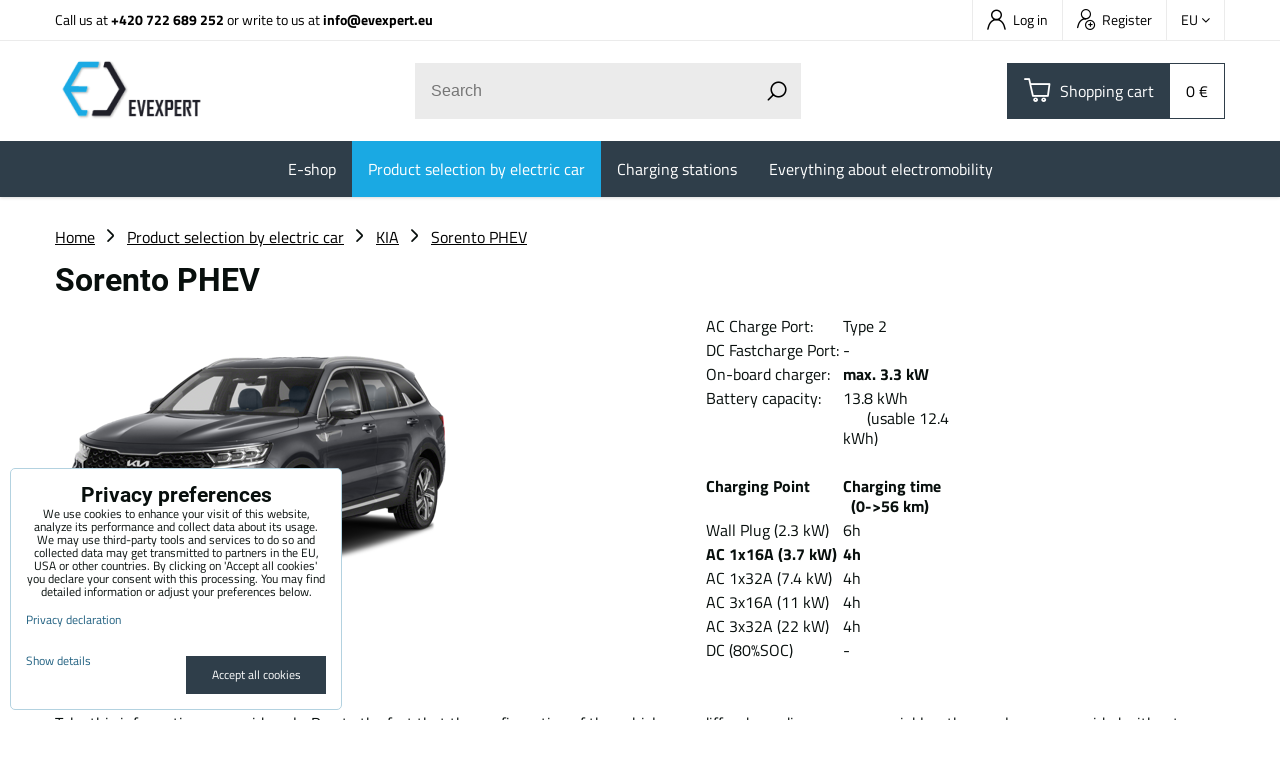

--- FILE ---
content_type: text/html; charset=UTF-8
request_url: https://www.evexpert.eu/c/product-selection-by-electric-car/kia/sorento-phev?id=product-list-c9282&view_count=12&view_sort=age
body_size: 13986
content:
<!DOCTYPE html>
<html lang="en" class="no-js" data-lssid="02d6b4ee3958">
    <head>
        <meta charset="utf-8">
                <title>Wallbox, charging cable and charging station for Kia Sorento PHEV</title>
                    <meta name="description" content="The right charging solution for your Kia Sorento PHEV: charging at home and on the way. Buy quickly and cheaply in the EV-Expert e-shop ">
                <meta http-equiv="X-UA-Compatible" content="IE=edge,chrome=1">
	<meta name="MobileOptimized" content="width">
        <meta name="viewport" content="width=device-width,minimum-scale=1.0">
         
<script data-privacy-group="script">
var FloxSettings = {
'cartItems': {},'cartProducts': {},'cartType': "slider",'loginType': "slider",'regformType': "slider",'langVer': "" 
}; 
 
</script>
<script data-privacy-group="script">
FloxSettings.img_size = { 'min': "50x50",'small': "120x120",'medium': "440x440",'large': "800x800",'max': "1600x1600",'product_antn': "440x440",'product_detail': "800x800" };
</script>
    <template id="privacy_iframe_info">
    <div class="floxIframeBlockedInfo" data-func-text="Functional" data-analytic-text="Analytical" data-ad-text="Marketing" data-nosnippet="1">
    <div class="floxIframeBlockedInfo__common">
        <div class="likeH3">External content is blocked by Privacy options</div>
        <p>Do you want to load external content?</p>
    </div>
    <div class="floxIframeBlockedInfo__youtube">
        <div class="likeH3">Youtube videos are blocked by Privacy options</div>
        <p>Do you want to load Youtube video?</p>
    </div>
    <div class="floxIframeBlockedInfo__buttons">
        <button class="button floxIframeBlockedInfo__once">Allow once</button>
        <button class="button floxIframeBlockedInfo__always" >Allow always - agree with cookie type: </button>
    </div>
    <a class="floxIframeBlockedLink__common" href=""><i class="fa fa-external-link"></i> Open content in a new window</a>
    <a class="floxIframeBlockedLink__youtube" href=""><i class="fa fa-external-link"></i> Open video in a new window</a>
</div>
</template>
<script type="text/javascript" data-privacy-group="script">
FloxSettings.options={},FloxSettings.options.MANDATORY=1,FloxSettings.options.FUNC=2,FloxSettings.options.ANALYTIC=4,FloxSettings.options.AD=8;
FloxSettings.options.fullConsent=15;FloxSettings.options.maxConsent=15;FloxSettings.options.consent=0,localStorage.getItem("floxConsent")&&(FloxSettings.options.consent=parseInt(localStorage.getItem("floxConsent")));FloxSettings.options.sync=1;FloxSettings.google_consent2_options={},FloxSettings.google_consent2_options.AD_DATA=1,FloxSettings.google_consent2_options.AD_PERSON=2;FloxSettings.google_consent2_options.consent=-1,localStorage.getItem("floxGoogleConsent2")&&(FloxSettings.google_consent2_options.consent=parseInt(localStorage.getItem("floxGoogleConsent2")));const privacyIsYoutubeUrl=function(e){return e.includes("youtube.com/embed")||e.includes("youtube-nocookie.com/embed")},privacyIsGMapsUrl=function(e){return e.includes("google.com/maps/embed")||/maps\.google\.[a-z]{2,3}\/maps/i.test(e)},privacyGetPrivacyGroup=function(e){var t="";if(e.getAttribute("data-privacy-group")?t=e.getAttribute("data-privacy-group"):e.closest("*[data-privacy-group]")&&(t=e.closest("*[data-privacy-group]").getAttribute("data-privacy-group")),"IFRAME"===e.tagName){let r=e.src||"";privacyIsYoutubeUrl(r)&&(e.setAttribute("data-privacy-group","func"),t="func"),privacyIsGMapsUrl(r)&&(e.setAttribute("data-privacy-group","func"),t="func")}return"regular"===t&&(t="script"),t},privacyBlockScriptNode=function(e){e.type="javascript/blocked";let t=function(r){"javascript/blocked"===e.getAttribute("type")&&r.preventDefault(),e.removeEventListener("beforescriptexecute",t)};e.addEventListener("beforescriptexecute",t)},privacyHandleScriptTag=function(e){let t=privacyGetPrivacyGroup(e);if(t){if("script"===t)return;"mandatory"===t||"func"===t&&FloxSettings.options.consent&FloxSettings.options.FUNC||"analytic"===t&&FloxSettings.options.consent&FloxSettings.options.ANALYTIC||"ad"===t&&FloxSettings.options.consent&FloxSettings.options.AD||privacyBlockScriptNode(e)}else FloxSettings.options.allow_unclassified||privacyBlockScriptNode(e)},privacyShowPlaceholder=function(e){let t=privacyGetPrivacyGroup(e);var r=document.querySelector("#privacy_iframe_info").content.cloneNode(!0),i=r.querySelector(".floxIframeBlockedInfo__always");i.textContent=i.textContent+r.firstElementChild.getAttribute("data-"+t+"-text"),r.firstElementChild.setAttribute("data-"+t,"1"),r.firstElementChild.removeAttribute("data-func-text"),r.firstElementChild.removeAttribute("data-analytic-text"),r.firstElementChild.removeAttribute("data-ad-text");let o=e.parentNode.classList.contains("blockYoutube");if(e.style.height){let a=e.style.height,c=e.style.width;e.setAttribute("data-privacy-style-height",a),r.firstElementChild.style.setProperty("--iframe-h",a),r.firstElementChild.style.setProperty("--iframe-w",c),e.style.height="0"}else if(e.getAttribute("height")){let n=e.getAttribute("height").replace("px",""),l=e.getAttribute("width").replace("px","");e.setAttribute("data-privacy-height",n),n.includes("%")?r.firstElementChild.style.setProperty("--iframe-h",n):r.firstElementChild.style.setProperty("--iframe-h",n+"px"),l.includes("%")?r.firstElementChild.style.setProperty("--iframe-w",l):r.firstElementChild.style.setProperty("--iframe-w",l+"px"),e.setAttribute("height",0)}else if(o&&e.parentNode.style.maxHeight){let s=e.parentNode.style.maxHeight,p=e.parentNode.style.maxWidth;r.firstElementChild.style.setProperty("--iframe-h",s),r.firstElementChild.style.setProperty("--iframe-w",p)}let u=e.getAttribute("data-privacy-src")||"";privacyIsYoutubeUrl(u)?(r.querySelector(".floxIframeBlockedInfo__common").remove(),r.querySelector(".floxIframeBlockedLink__common").remove(),r.querySelector(".floxIframeBlockedLink__youtube").setAttribute("href",u.replace("/embed/","/watch?v="))):u?(r.querySelector(".floxIframeBlockedInfo__youtube").remove(),r.querySelector(".floxIframeBlockedLink__youtube").remove(),r.querySelector(".floxIframeBlockedLink__common").setAttribute("href",u)):(r.querySelector(".floxIframeBlockedInfo__once").remove(),r.querySelector(".floxIframeBlockedInfo__youtube").remove(),r.querySelector(".floxIframeBlockedLink__youtube").remove(),r.querySelector(".floxIframeBlockedLink__common").remove(),r.querySelector(".floxIframeBlockedInfo__always").classList.add("floxIframeBlockedInfo__always--reload")),e.parentNode.insertBefore(r,e.nextSibling),o&&e.parentNode.classList.add("blockYoutube--blocked")},privacyHidePlaceholderIframe=function(e){var t=e.nextElementSibling;if(t&&t.classList.contains("floxIframeBlockedInfo")){let r=e.parentNode.classList.contains("blockYoutube");r&&e.parentNode.classList.remove("blockYoutube--blocked"),e.getAttribute("data-privacy-style-height")?e.style.height=e.getAttribute("data-privacy-style-height"):e.getAttribute("data-privacy-height")?e.setAttribute("height",e.getAttribute("data-privacy-height")):e.classList.contains("invisible")&&e.classList.remove("invisible"),t.remove()}},privacyBlockIframeNode=function(e){var t=e.src||"";""===t&&e.getAttribute("data-src")&&(t=e.getAttribute("data-src")),e.setAttribute("data-privacy-src",t),e.removeAttribute("src"),!e.classList.contains("floxNoPrivacyPlaceholder")&&(!e.style.width||parseInt(e.style.width)>200)&&(!e.getAttribute("width")||parseInt(e.getAttribute("width"))>200)&&(!e.style.height||parseInt(e.style.height)>200)&&(!e.getAttribute("height")||parseInt(e.getAttribute("height"))>200)&&(!e.style.display||"none"!==e.style.display)&&(!e.style.visibility||"hidden"!==e.style.visibility)&&privacyShowPlaceholder(e)},privacyHandleIframeTag=function(e){let t=privacyGetPrivacyGroup(e);if(t){if("script"===t||"mandatory"===t)return;if("func"===t&&FloxSettings.options.consent&FloxSettings.options.FUNC)return;if("analytic"===t&&FloxSettings.options.consent&FloxSettings.options.ANALYTIC||"ad"===t&&FloxSettings.options.consent&FloxSettings.options.AD)return;privacyBlockIframeNode(e)}else{if(FloxSettings.options.allow_unclassified)return;privacyBlockIframeNode(e)}},privacyHandleYoutubeGalleryItem=function(e){if(!(FloxSettings.options.consent&FloxSettings.options.FUNC)){var t=e.closest(".gallery").getAttribute("data-preview-height"),r=e.getElementsByTagName("img")[0],i=r.getAttribute("src").replace(t+"/"+t,"800/800");r.classList.contains("flox-lazy-load")&&(i=r.getAttribute("data-src").replace(t+"/"+t,"800/800")),e.setAttribute("data-href",e.getAttribute("href")),e.setAttribute("href",i),e.classList.replace("ytb","ytbNoConsent")}},privacyBlockPrivacyElementNode=function(e){e.classList.contains("floxPrivacyPlaceholder")?(privacyShowPlaceholder(e),e.classList.add("invisible")):e.style.display="none"},privacyHandlePrivacyElementNodes=function(e){let t=privacyGetPrivacyGroup(e);if(t){if("script"===t||"mandatory"===t)return;if("func"===t&&FloxSettings.options.consent&FloxSettings.options.FUNC)return;if("analytic"===t&&FloxSettings.options.consent&FloxSettings.options.ANALYTIC||"ad"===t&&FloxSettings.options.consent&FloxSettings.options.AD)return;privacyBlockPrivacyElementNode(e)}else{if(FloxSettings.options.allow_unclassified)return;privacyBlockPrivacyElementNode(e)}};function privacyLoadScriptAgain(e){var t=document.getElementsByTagName("head")[0],r=document.createElement("script");r.src=e.getAttribute("src"),t.appendChild(r),e.parentElement.removeChild(e)}function privacyExecuteScriptAgain(e){var t=document.getElementsByTagName("head")[0],r=document.createElement("script");r.textContent=e.textContent,t.appendChild(r),e.parentElement.removeChild(e)}function privacyEnableScripts(){document.querySelectorAll('script[type="javascript/blocked"]').forEach(e=>{let t=privacyGetPrivacyGroup(e);(FloxSettings.options.consent&FloxSettings.options.ANALYTIC&&t.includes("analytic")||FloxSettings.options.consent&FloxSettings.options.AD&&t.includes("ad")||FloxSettings.options.consent&FloxSettings.options.FUNC&&t.includes("func"))&&(e.getAttribute("src")?privacyLoadScriptAgain(e):privacyExecuteScriptAgain(e))})}function privacyEnableIframes(){document.querySelectorAll("iframe[data-privacy-src]").forEach(e=>{let t=privacyGetPrivacyGroup(e);if(!(FloxSettings.options.consent&FloxSettings.options.ANALYTIC&&t.includes("analytic")||FloxSettings.options.consent&FloxSettings.options.AD&&t.includes("ad")||FloxSettings.options.consent&FloxSettings.options.FUNC&&t.includes("func")))return;privacyHidePlaceholderIframe(e);let r=e.getAttribute("data-privacy-src");e.setAttribute("src",r),e.removeAttribute("data-privacy-src")})}function privacyEnableYoutubeGalleryItems(){FloxSettings.options.consent&FloxSettings.options.FUNC&&(document.querySelectorAll(".ytbNoConsent").forEach(e=>{e.setAttribute("href",e.getAttribute("data-href")),e.classList.replace("ytbNoConsent","ytb")}),"function"==typeof initGalleryPlugin&&initGalleryPlugin())}function privacyEnableBlockedContent(e,t){document.querySelectorAll(".floxCaptchaCont").length&&(e&FloxSettings.options.FUNC)!=(t&FloxSettings.options.FUNC)?window.location.reload():(privacyEnableScripts(),privacyEnableIframes(),privacyEnableYoutubeGalleryItems(),"function"==typeof FloxSettings.privacyEnableScriptsCustom&&FloxSettings.privacyEnableScriptsCustom())}
function privacyUpdateConsent(){ FloxSettings.gtm&&(gtag("consent","update",{ad_storage:FloxSettings.options.consent&FloxSettings.options.AD?"granted":"denied",analytics_storage:FloxSettings.options.consent&FloxSettings.options.ANALYTIC?"granted":"denied",functionality_storage:FloxSettings.options.consent&FloxSettings.options.FUNC?"granted":"denied",personalization_storage:FloxSettings.options.consent&FloxSettings.options.FUNC?"granted":"denied",security_storage:FloxSettings.options.consent&FloxSettings.options.FUNC?"granted":"denied",ad_user_data:FloxSettings.google_consent2_options.consent>-1&&FloxSettings.google_consent2_options.consent&FloxSettings.google_consent2_options.AD_DATA?"granted":"denied",ad_personalization:FloxSettings.google_consent2_options.consent>-1&&FloxSettings.google_consent2_options.consent&FloxSettings.google_consent2_options.AD_PERSON?"granted":"denied"}),dataLayer.push({cookie_consent:{marketing:FloxSettings.options.consent&FloxSettings.options.AD?"granted":"denied",analytics:FloxSettings.options.consent&FloxSettings.options.ANALYTIC?"granted":"denied"},event:"cookie_consent"}));if(FloxSettings.sklik&&FloxSettings.sklik.active){var e={rtgId:FloxSettings.sklik.seznam_retargeting_id,consent:FloxSettings.options.consent&&FloxSettings.options.consent&FloxSettings.options.ANALYTIC?1:0};"category"===FloxSettings.sklik.pageType?(e.category=FloxSettings.sklik.category,e.pageType=FloxSettings.sklik.pageType):"offerdetail"===FloxSettings.sklik.pagetype&&(e.itemId=FloxSettings.sklik.itemId,e.pageType=FloxSettings.sklik.pageType),window.rc&&window.rc.retargetingHit&&window.rc.retargetingHit(e)}"function"==typeof loadCartFromLS&&"function"==typeof saveCartToLS&&(loadCartFromLS(),saveCartToLS());}
const observer=new MutationObserver(e=>{e.forEach(({addedNodes:e})=>{e.forEach(e=>{if(FloxSettings.options.consent!==FloxSettings.options.maxConsent){if(1===e.nodeType&&"SCRIPT"===e.tagName)return privacyHandleScriptTag(e);if(1===e.nodeType&&"IFRAME"===e.tagName)return privacyHandleIframeTag(e);if(1===e.nodeType&&"A"===e.tagName&&e.classList.contains("ytb"))return privacyHandleYoutubeGalleryItem(e);if(1===e.nodeType&&"SCRIPT"!==e.tagName&&"IFRAME"!==e.tagName&&e.classList.contains("floxPrivacyElement"))return privacyHandlePrivacyElementNodes(e)}1===e.nodeType&&(e.classList.contains("mainPrivacyModal")||e.classList.contains("mainPrivacyBar"))&&(FloxSettings.options.consent>0&&!FloxSettings.options.forceShow&&-1!==FloxSettings.google_consent2_options.consent?e.style.display="none":FloxSettings.options.consent>0&&-1===FloxSettings.google_consent2_options.consent?e.classList.add("hideBWConsentOptions"):-1!==FloxSettings.google_consent2_options.consent&&e.classList.add("hideGC2ConsentOptions"))})})});observer.observe(document.documentElement,{childList:!0,subtree:!0}),document.addEventListener("DOMContentLoaded",function(){observer.disconnect()});const createElementBackup=document.createElement;document.createElement=function(...e){if("script"!==e[0].toLowerCase())return createElementBackup.bind(document)(...e);let n=createElementBackup.bind(document)(...e);return n.setAttribute("data-privacy-group","script"),n};
</script>

<meta name="referrer" content="no-referrer-when-downgrade">


<link rel="canonical" href="https://www.evexpert.eu/c/product-selection-by-electric-car/kia/sorento-phev">
    
<link rel="alternate" hreflang="en" href="https://www.evexpert.eu/c/product-selection-by-electric-car/kia/sorento-phev">
<link rel="alternate" hreflang="cs" href="https://www.evexpert.cz/c/vyber-produktu-podle-elektromobilu/kia/sorento-phev">
<link rel="alternate" hreflang="de" href="https://www.evexpert.eu/de/c/product-selection-by-electric-car1/kia/sorento-phev">

<style itemscope itemtype="https://schema.org/WebPage" itemref="p1a p1b p1c"></style> 
<meta id="p1a" itemprop="name" content="Wallbox, charging cable and charging station for Kia Sorento PHEV">
<meta id="p1b" itemprop="description" content="The right charging solution for your Kia Sorento PHEV: charging at home and on the way. Buy quickly and cheaply in the EV-Expert e-shop ">  
<meta property="og:title" content="Wallbox, charging cable and charging station for Kia Sorento PHEV">

<meta property="og:url" content="https://www.evexpert.eu/c/product-selection-by-electric-car/kia/sorento-phev">
<meta property="og:description" content="The right charging solution for your Kia Sorento PHEV: charging at home and on the way. Buy quickly and cheaply in the EV-Expert e-shop ">

<meta name="twitter:card" content="summary_large_image">
<meta name="twitter:title" content="Wallbox, charging cable and charging station for Kia Sorento PHEV">
<meta name="twitter:description" content="The right charging solution for your Kia Sorento PHEV: charging at home and on the way. Buy quickly and cheaply in the EV-Expert e-shop ">


    <meta property="og:type" content="website">
                        <meta id="p1c" itemprop="image" content="https://www.evexpert.eu/resize/e/440/440/files/elektromobily/electric-cars/kia-sorento.png">        
        <meta property="og:image" content="https://www.evexpert.eu/resize/e/1200/630/files/elektromobily/electric-cars/kia-sorento.png"> 
        <meta name="twitter:image" content="https://www.evexpert.eu/resize/e/1200/630/files/elektromobily/electric-cars/kia-sorento.png">        
        <link href="https://www.evexpert.eu/resize/e/440/440/files/elektromobily/electric-cars/kia-sorento.png" rel="previewimage">  
    
<link rel="alternate" type="application/rss+xml" title="RSS Feed for www.evexpert.eu" href="/e/rss/news">

<link rel="dns-prefetch" href="https://www.byznysweb.cz">
<link rel="preconnect" href="https://www.byznysweb.cz/" crossorigin>
<style type="text/css">
            

@font-face {
  font-family: 'Dosis';
  font-style: normal;
  font-display: swap;
  font-weight: 400;
  src: local(''),
       url('https://www.byznysweb.cz/templates/bw-fonts/dosis-v27-latin-ext_latin-regular.woff2') format('woff2'),
       url('https://www.byznysweb.cz/templates/bw-fonts/dosis-v27-latin-ext_latin-regular.woff') format('woff');
}
/* dosis-700 - latin-ext_latin */
@font-face {
  font-family: 'Dosis';
  font-style: normal;
  font-weight: 700;
  src: local(''),
       url('https://www.byznysweb.cz/templates/bw-fonts/dosis-v27-latin-ext_latin-700.woff2') format('woff2'), /* Chrome 26+, Opera 23+, Firefox 39+ */
       url('https://www.byznysweb.cz/templates/bw-fonts/dosis-v27-latin-ext_latin-700.woff') format('woff'); /* Chrome 6+, Firefox 3.6+, IE 9+, Safari 5.1+ */
}


@font-face {
  font-family: 'Roboto';
  font-style: normal;
  font-display: swap;
  font-weight: 400;
  src: local(''),
       url('https://www.byznysweb.cz/templates/bw-fonts/roboto-v30-latin-ext_latin-regular.woff2') format('woff2'),
       url('https://www.byznysweb.cz/templates/bw-fonts/roboto-v30-latin-ext_latin-regular.woff') format('woff');
}


@font-face {
  font-family: 'Roboto';
  font-style: normal;
  font-display: swap;
  font-weight: 700;
  src: local(''),
       url('https://www.byznysweb.cz/templates/bw-fonts/roboto-v30-latin-ext_latin-700.woff2') format('woff2'),
       url('https://www.byznysweb.cz/templates/bw-fonts/roboto-v30-latin-ext_latin-700.woff') format('woff');
}

@font-face {
  font-family: 'Titillium Web';
  font-style: normal;
  font-display: swap;
  font-weight: 400;
  src: local(''),
       url('https://www.byznysweb.cz/templates/bw-fonts/titillium-web-v15-latin-ext_latin-regular.woff2') format('woff2'),
       url('https://www.byznysweb.cz/templates/bw-fonts/titillium-web-v15-latin-ext_latin-regular.woff') format('woff');
}


@font-face {
  font-family: 'Titillium Web';
  font-style: normal;
  font-display: swap;
  font-weight: 700;
  src: local(''),
       url('https://www.byznysweb.cz/templates/bw-fonts/titillium-web-v15-latin-ext_latin-700.woff2') format('woff2'),
       url('https://www.byznysweb.cz/templates/bw-fonts/titillium-web-v15-latin-ext_latin-700.woff') format('woff');
}
</style>

<link rel="preload" href="/erp-templates/skins/flat/universal/fonts/fontawesome-webfont.woff2" as="font" type="font/woff2" crossorigin>
<link href="/erp-templates/260116130552/universal.css" rel="stylesheet" type="text/css" media="all">  




  
<script data-privacy-group="regular">
    window.dataLayer = window.dataLayer || [];
    function gtag(){ dataLayer.push(arguments); }
    if(FloxSettings.options) {
        if(FloxSettings.options.consent) {
          gtag('consent', 'default', {
              'ad_storage': (FloxSettings.options.consent & FloxSettings.options.AD)?'granted':'denied',
              'analytics_storage': (FloxSettings.options.consent & FloxSettings.options.ANALYTIC)?'granted':'denied',
              'functionality_storage': (FloxSettings.options.consent & FloxSettings.options.FUNC)?'granted':'denied',
              'personalization_storage': (FloxSettings.options.consent & FloxSettings.options.FUNC)?'granted':'denied',
              'security_storage': (FloxSettings.options.consent & FloxSettings.options.FUNC)?'granted':'denied',
              'ad_user_data': ((FloxSettings.google_consent2_options.consent > -1) && FloxSettings.google_consent2_options.consent & FloxSettings.google_consent2_options.AD_DATA)?'granted':'denied',
              'ad_personalization': ((FloxSettings.google_consent2_options.consent > -1) && FloxSettings.google_consent2_options.consent & FloxSettings.google_consent2_options.AD_PERSON)?'granted':'denied'              
          });
          dataLayer.push({ 'cookie_consent': {
            'marketing': (FloxSettings.options.consent & FloxSettings.options.AD)?'granted':'denied',
            'analytics': (FloxSettings.options.consent & FloxSettings.options.ANALYTIC)?'granted':'denied'
          } });
        } else {
          gtag('consent', 'default', {
              'ad_storage': 'denied',
              'analytics_storage': 'denied',
              'functionality_storage': 'denied',
              'personalization_storage': 'denied',
              'security_storage': 'denied',
              'ad_user_data': 'denied',
              'ad_personalization': 'denied'
          });      
          dataLayer.push({ 'cookie_consent': {
            'marketing': 'denied',
            'analytics': 'denied'
            } 
          });    
        }    
    }
    
    dataLayer.push({
        'pageType' : 'category',
        'value': '0',
        'currency': 'EUR',
        'contentIds': []
            });
 
    FloxSettings.currency = 'EUR';
    FloxSettings.gtm = { 'init': true, 'container_id': 'GTM-NSRC2P3', 'page_type': 'category' };
    </script>

    <!-- Google Tag Manager HEAD -->
<script data-privacy-group="regular">(function(w,d,s,l,i){w[l]=w[l]||[];w[l].push({'gtm.start':
new Date().getTime(),event:'gtm.js'});var f=d.getElementsByTagName(s)[0],
j=d.createElement(s),dl=l!='dataLayer'?'&l='+l:'';j.async=true;j.src=
'//www.googletagmanager.com/gtm.js?id='+i+dl;f.parentNode.insertBefore(j,f);
})(window,document,'script','dataLayer','GTM-NSRC2P3');</script>
 
<script data-privacy-group="mandatory">
    FloxSettings.trackerData = {
                    'cartIds': []
            };
    </script> 
    <link rel="shortcut icon" href="/files/ev-expert/favicon-09.png">
    <link rel="icon" href="/files/ev-expert/favicon-09.png?refresh" type="image/x-icon">

		<link rel="stylesheet" href="/templates/flat/style.css?v260116130552">
		<link rel="stylesheet" href="/templates/flat/icofont/style.css">
</head>
<body class="">
    
    <noscript class="noprint">
        <div id="noscript">
            Javascript is currently not supported/disabled by this browser. To see this page as it is meant to appear please use a Javascript enabled browser.
            <br>For help see <a href="https://www.enable-javascript.com/" target="_blank">Enable-Javascript.com</a>.
        </div>
    </noscript>
    
    <div class="oCont remodal-bg">
                <header class="logo_bar_top noprint">
            
			
<div class="headertop">
	<div class="iCont flex">
		                        <div id="box-id-top_contact" class="pagebox">
                                                            <div  id="block-1028" class="blockText box blockTextRight">
	                            	    	<div class="userHTMLContent">
		    
		<p>Call us at <strong><a href="tel:+420722689252" target="_blank">+420 722 689 252</a> </strong>or write to us at <strong><a title="EV Expert email" href="mailto:info@evexpert.eu" target="_blank">info@evexpert.eu</a></strong></p>
	</div>

    	</div>

                             
            </div> 
    
		<div class="headertopRight ml-a flex">
			<div class="htacc rl-hide">
				<ul class="intopheader">
            <li><a class="sliderLoginActivator" href="/e/login"><span class="evicon eicn-user"></span> Log in</a></li> 
                <li><a class="sliderRegisterActivator" href="/e/account/register"><span class="evicon eicn-users-add"></span> Register</a></li>
    </ul>

			</div>
			<div class="htflags">
				    <div class="headerFlagsCont">
		<div class="currentFlag"><span class="currentFlagTitle">EU</span> <i class="fa fa-angle-down" aria-hidden="true"></i></div>
		<div class="headerFlagsPop">
						<a class="headerFlagLink flagLinkCurent" href="https://www.evexpert.eu/c/product-selection-by-electric-car/kia/sorento-phev">
				
                <span class="headerFlagLinkTitle">EU</span>
            </a>
						<a class="headerFlagLink " href="/de/c/product-selection-by-electric-car1/kia/sorento-phev">
				
                <span class="headerFlagLinkTitle">DE</span>
            </a>
						<a class="headerFlagLink " href="https://www.evexpert.cz/c/vyber-produktu-podle-elektromobilu/kia/sorento-phev">
				
                <span class="headerFlagLinkTitle">CZ</span>
            </a>
						<a class="headerFlagLink " href="https://www.evexpert.sk">
				
                <span class="headerFlagLinkTitle">SK</span>
            </a>
						<a class="headerFlagLink " href="https://www.evexpert.es">
				
                <span class="headerFlagLinkTitle">ES</span>
            </a>
					</div>
	</div>

			</div>
		</div>
	</div>
</div>
<div class="headermain">
	<div class="iCont headermainCont flex f-wrap m-f-nw ai-c">
		<div class="hlogo">
			<a class="imglogo" href="/"><img src="/files/design/loga/logo.png" template-warning="file not static!" alt="Logo"></a>		</div>
		<div class="hsearch">
			    <form action="/e/search" method="get" class="siteSearchForm">
        <div class="siteSearchCont">
            <label> 
                <span>Search</span>
                <input data-pages="Pages" data-products="Products" data-categories="Categories" data-news="News" data-brands="Producer"
                       class="siteSearchInput" id="small-search" 
                       placeholder="Search" name="word" type="text" value=""></label>
                <button type="submit"><span class="invisible">Search</span><i class="fa fa-search"></i></button>
        </div>
            </form>

		</div>
		<div class="hactions flex ai-c">
			<div class="haction m-hide">
				<a href="/e/search" class="hactionlink searchactivator" title="Search">
					<span class="evicon eicn-search"></span>
				</a>
			</div>
			<div class="haction hacc l-hide">
									<a href="/e/login" class="hactionlink sliderLoginActivator" title="Log in">
						<span class="evicon eicn-user"></span>
					</a>
							</div>
			<div class="haction hcart">
				            
            <a class="smallCart  sliderCartActivator" href="/e/cart/index">
            <span class="evicon eicn-cart"></span>
            <span class="smallCartTitleText rl-hide">Shopping cart</span>
			<div class="smallCartTotalCont rm-hide">
				<span class="smallCartTotal smallCartPrice">0 €</span>
			</div>
			<span class="smallCartItems inmaction buttonCartInvisible invisible">0</span>
        </a>
    
			</div>
			<div class="haction l-hide">
				<a href="#" class="menuactivator hactionlink">
					<i class="fa fa-bars" aria-hidden="true"></i>
				</a>
			</div>
		</div>
	</div>
	<div class="hmenu rl-hide">
		<div class="iCont">
			<div id="box-id-mainnav" class="pagebox">
                                                        
<nav class="mainmenu custommainmenu">
	<ul class="mainmenuitems">
											
																																			
						<li class="mmenuItem">
				<a class="mmenuLink" href="/c/e-shop">
										<span>E-shop</span>
											<i class="custommenusubactivator menuChevron fa fa-angle-down l-hide"></i>
									</a>
									<ul class="cmgroupsub">
								<li class="msubMenuItem level1 ">
															<a href="/c/e-shop/portable-chargers" class="msubMenuLinkImg rl-hide">
						<img class="cgroupImage"
						src="/resize/e/70/70/files/design/ikonky/ikonky---eshop/velke---bez-popisku/prenosne-nabijeci-stanice.jpg" alt="">
					</a>
										<div class="msubMenuItemInner">
											<a href="/c/e-shop/portable-chargers" class="msubMenuLink">
							Portable chargers						</a>
																</div>
									</li>
								<li class="msubMenuItem level1 ">
															<a href="/c/e-shop/ac-charging-stations" class="msubMenuLinkImg rl-hide">
						<img class="cgroupImage"
						src="/resize/e/70/70/files/design/ikonky/ikonky---eshop/velke---bez-popisku/ac-nabijeci-stanice.jpg" alt="AC Charging station for electric cars with an output of up to 2x22 kW">
					</a>
										<div class="msubMenuItemInner">
											<a href="/c/e-shop/ac-charging-stations" class="msubMenuLink">
							AC Charging stations						</a>
																</div>
									</li>
								<li class="msubMenuItem level1 ">
															<a href="/c/e-shop/dc-fast-charging-stations" class="msubMenuLinkImg rl-hide">
						<img class="cgroupImage"
						src="/resize/e/70/70/files/design/ikonky/ikonky---eshop/velke---bez-popisku/dc-nabijeci-stanice.jpg" alt="DC fast charging station from EV Expert">
					</a>
										<div class="msubMenuItemInner">
											<a href="/c/e-shop/dc-fast-charging-stations" class="msubMenuLink">
							DC Fast Chargers						</a>
																</div>
									</li>
								<li class="msubMenuItem level1 ">
															<a href="/c/e-shop/charging-cables-for-electric-cars" class="msubMenuLinkImg rl-hide">
						<img class="cgroupImage"
						src="/resize/e/70/70/files/design/ikonky/ikonky---eshop/velke---bez-popisku/nabijeci-kabely.jpg" alt="Charging cables for electric cars | Best price and quality">
					</a>
										<div class="msubMenuItemInner">
											<a href="/c/e-shop/charging-cables-for-electric-cars" class="msubMenuLink">
							Charging cables						</a>
																</div>
									</li>
								<li class="msubMenuItem level1 ">
															<a href="/c/e-shop/adapters" class="msubMenuLinkImg rl-hide">
						<img class="cgroupImage"
						src="/resize/e/70/70/files/design/ikonky/ikonky---eshop/velke---bez-popisku/adaptery-t1---t22021-05-10-15-00-23.jpg" alt="Charging adapters for your electric car">
					</a>
										<div class="msubMenuItemInner">
											<a href="/c/e-shop/adapters" class="msubMenuLink">
							T1 & T2 Charging adapters						</a>
																</div>
									</li>
								<li class="msubMenuItem level1 ">
															<a href="/c/e-shop/schuko-cee-adapters" class="msubMenuLinkImg rl-hide">
						<img class="cgroupImage"
						src="/resize/e/70/70/files/design/ikonky/ikonky---eshop/velke---bez-popisku/nabijeci-adaptery-t1---t2.jpg" alt="">
					</a>
										<div class="msubMenuItemInner">
											<a href="/c/e-shop/schuko-cee-adapters" class="msubMenuLink">
							SCHUKO & CEE adapters						</a>
																</div>
									</li>
								<li class="msubMenuItem level1 ">
															<a href="/c/e-shop/ev-charging-plugs-and-sockets" class="msubMenuLinkImg rl-hide">
						<img class="cgroupImage"
						src="/resize/e/70/70/files/design/ikonky/ikonky---eshop/big-nabijeci-konektory.jpg" alt="EV Charging plugs and sockets Type 1 and Type 2 for your electric vehicle">
					</a>
										<div class="msubMenuItemInner">
											<a href="/c/e-shop/ev-charging-plugs-and-sockets" class="msubMenuLink">
							EV charging plugs and sockets						</a>
																</div>
									</li>
								<li class="msubMenuItem level1 ">
															<a href="/c/e-shop/wiring-accesories-circuit-protection" class="msubMenuLinkImg rl-hide">
						<img class="cgroupImage"
						src="/resize/e/70/70/files/products/relay-and-rcd/eastron-modbas/sdm630modbus.jpg" alt="Wiring accessories &amp; circuit protection">
					</a>
										<div class="msubMenuItemInner">
											<a href="/c/e-shop/wiring-accesories-circuit-protection" class="msubMenuLink">
							 Electrical Installation Accessories						</a>
																</div>
									</li>
								<li class="msubMenuItem level1 last">
															<a href="/c/e-shop/charging-components-for-electric-cars" class="msubMenuLinkImg rl-hide">
						<img class="cgroupImage"
						src="/resize/e/70/70/files/design/ikonky/ikonky---eshop/velke---bez-popisku/ruzne-prislusenstvi.jpg" alt="All charging accesories and components for your electric vehicles">
					</a>
										<div class="msubMenuItemInner">
											<a href="/c/e-shop/charging-components-for-electric-cars" class="msubMenuLink">
							Other accessories						</a>
																</div>
									</li>
							</ul>
							</li>
														
						
						<li class="mmenuItem">
				<a class="mmenuLink select" href="/c/product-selection-by-electric-car">
										<span>Product selection by electric car</span>
									</a>
							</li>
														
																																			
						<li class="mmenuItem">
				<a class="mmenuLink" href="/charging-stations">
										<span>Charging stations</span>
									</a>
							</li>
														
																																			
						<li class="mmenuItem">
				<a class="mmenuLink" href="/eshop1/knowledge-center">
										<span>Everything about electromobility</span>
											<i class="custommenusubactivator menuChevron fa fa-angle-down l-hide"></i>
									</a>
									<ul class="cmgroupsub">
								<li class="msubMenuItem level1 ">
															<a href="/eshop1/knowledge-center/ac-dc-charging-electromobil-current-alternating-direct" class="msubMenuLinkImg rl-hide">
						<img class="cgroupImage"
						src="/resize/e/70/70/files/design/ikonky/ac-dc-nabijeni.png" alt="AC / DC Charging">
					</a>
										<div class="msubMenuItemInner">
											<a href="/eshop1/knowledge-center/ac-dc-charging-electromobil-current-alternating-direct" class="msubMenuLink">
							AC / DC Charging						</a>
																</div>
									</li>
								<li class="msubMenuItem level1 ">
															<a href="/eshop1/knowledge-center/how-to-choose-charging-station-ac-home" class="msubMenuLinkImg rl-hide">
						<img class="cgroupImage"
						src="/resize/e/70/70/files/design/ikonky/podle-ceho-vybrat-nabijeci-stanici-pro-vas-elektomobil.png" alt="How to choose a Charging Station">
					</a>
										<div class="msubMenuItemInner">
											<a href="/eshop1/knowledge-center/how-to-choose-charging-station-ac-home" class="msubMenuLink">
							How to choose a Charging Station						</a>
																</div>
									</li>
								<li class="msubMenuItem level1 ">
															<a href="/eshop1/knowledge-center/cost-of-operating-and-maintaining-electrocar-ev" class="msubMenuLinkImg rl-hide">
						<img class="cgroupImage"
						src="/resize/e/70/70/files/design/ikonky/naklady-na-provoz-a-udrzbu-elektomobilu.png" alt="Cost of operating and maintaining EV">
					</a>
										<div class="msubMenuItemInner">
											<a href="/eshop1/knowledge-center/cost-of-operating-and-maintaining-electrocar-ev" class="msubMenuLink">
							Cost of operating and maintaining EV						</a>
																</div>
									</li>
								<li class="msubMenuItem level1 ">
															<a href="/eshop1/knowledge-center/where-to-charge-your-ev-in-europe" class="msubMenuLinkImg rl-hide">
						<img class="cgroupImage"
						src="/resize/e/70/70/files/design/ikonky/vyvoj-a-vyroba-v-cr.png" alt="Where to charge your EV in Europe?">
					</a>
										<div class="msubMenuItemInner">
											<a href="/eshop1/knowledge-center/where-to-charge-your-ev-in-europe" class="msubMenuLink">
							Where to charge your EV in Europe?						</a>
																</div>
									</li>
								<li class="msubMenuItem level1 ">
															<a href="/eshop1/knowledge-center/connector-types-for-ev-charging-around-the-world" class="msubMenuLinkImg rl-hide">
						<img class="cgroupImage"
						src="/resize/e/70/70/files/design/ikonky/typy-konektoru-pro-nabijeni-ev-ve-svete.png" alt="">
					</a>
										<div class="msubMenuItemInner">
											<a href="/eshop1/knowledge-center/connector-types-for-ev-charging-around-the-world" class="msubMenuLink">
							Connector types for EV charging around the world						</a>
																</div>
									</li>
								<li class="msubMenuItem level1 ">
															<a href="/eshop1/knowledge-center/electric-vehicles-and-their-batteries" class="msubMenuLinkImg rl-hide">
						<img class="cgroupImage"
						src="/resize/e/70/70/files/design/ikonky/elektromobily-a-jejich-baterie.png" alt="">
					</a>
										<div class="msubMenuItemInner">
											<a href="/eshop1/knowledge-center/electric-vehicles-and-their-batteries" class="msubMenuLink">
							Electric vehicles and their batteries						</a>
																</div>
									</li>
								<li class="msubMenuItem level1 ">
															<a href="/eshop1/knowledge-center/on-board-charger" class="msubMenuLinkImg rl-hide">
						<img class="cgroupImage"
						src="/resize/e/70/70/files/design/ikonky/palubni-nabijecka-elektromobilu.png" alt="">
					</a>
										<div class="msubMenuItemInner">
											<a href="/eshop1/knowledge-center/on-board-charger" class="msubMenuLink">
							On-Board Charger						</a>
																</div>
									</li>
								<li class="msubMenuItem level1 ">
															<a href="/eshop1/knowledge-center/benefits-for-electric-cars-in-the-european-union" class="msubMenuLinkImg rl-hide">
						<img class="cgroupImage"
						src="/resize/e/70/70/files/design/ikonky/podpora-platebni-brany-eve-charge.jpg" alt="">
					</a>
										<div class="msubMenuItemInner">
											<a href="/eshop1/knowledge-center/benefits-for-electric-cars-in-the-european-union" class="msubMenuLink">
							Benefits for electric cars in the European Union						</a>
																</div>
									</li>
								<li class="msubMenuItem level1 last">
															<a href="/eshop1/knowledge-center/bms1" class="msubMenuLinkImg rl-hide">
						<img class="cgroupImage"
						src="/resize/e/70/70/files/design/ikonky/web-server.jpg" alt="Battery Management System">
					</a>
										<div class="msubMenuItemInner">
											<a href="/eshop1/knowledge-center/bms1" class="msubMenuLink">
							Battery Management System						</a>
																</div>
									</li>
							</ul>
							</li>
						</ul>
</nav>

                             
            </div>
			
		</div>
	</div>
</div>

<div class="mmenu mobileMenuCont l-hide">
	<div class="mmenuoverlay"></div>
	<div class="mobileMenuStatic mmenuCont">
		<div class="menuHeaderLine forMobile">
			Menu
			<span class="closemenutoggler">×</span>
		</div>
		<div id="box-id-mainnav" class="pagebox">
                                                        
<nav class="mainmenu custommainmenu">
	<ul class="mainmenuitems">
											
																																			
						<li class="mmenuItem">
				<a class="mmenuLink" href="/c/e-shop">
										<span>E-shop</span>
											<i class="custommenusubactivator menuChevron fa fa-angle-down l-hide"></i>
									</a>
									<ul class="cmgroupsub">
								<li class="msubMenuItem level1 ">
															<a href="/c/e-shop/portable-chargers" class="msubMenuLinkImg rl-hide">
						<img class="cgroupImage"
						src="/resize/e/70/70/files/design/ikonky/ikonky---eshop/velke---bez-popisku/prenosne-nabijeci-stanice.jpg" alt="">
					</a>
										<div class="msubMenuItemInner">
											<a href="/c/e-shop/portable-chargers" class="msubMenuLink">
							Portable chargers						</a>
																</div>
									</li>
								<li class="msubMenuItem level1 ">
															<a href="/c/e-shop/ac-charging-stations" class="msubMenuLinkImg rl-hide">
						<img class="cgroupImage"
						src="/resize/e/70/70/files/design/ikonky/ikonky---eshop/velke---bez-popisku/ac-nabijeci-stanice.jpg" alt="AC Charging station for electric cars with an output of up to 2x22 kW">
					</a>
										<div class="msubMenuItemInner">
											<a href="/c/e-shop/ac-charging-stations" class="msubMenuLink">
							AC Charging stations						</a>
																</div>
									</li>
								<li class="msubMenuItem level1 ">
															<a href="/c/e-shop/dc-fast-charging-stations" class="msubMenuLinkImg rl-hide">
						<img class="cgroupImage"
						src="/resize/e/70/70/files/design/ikonky/ikonky---eshop/velke---bez-popisku/dc-nabijeci-stanice.jpg" alt="DC fast charging station from EV Expert">
					</a>
										<div class="msubMenuItemInner">
											<a href="/c/e-shop/dc-fast-charging-stations" class="msubMenuLink">
							DC Fast Chargers						</a>
																</div>
									</li>
								<li class="msubMenuItem level1 ">
															<a href="/c/e-shop/charging-cables-for-electric-cars" class="msubMenuLinkImg rl-hide">
						<img class="cgroupImage"
						src="/resize/e/70/70/files/design/ikonky/ikonky---eshop/velke---bez-popisku/nabijeci-kabely.jpg" alt="Charging cables for electric cars | Best price and quality">
					</a>
										<div class="msubMenuItemInner">
											<a href="/c/e-shop/charging-cables-for-electric-cars" class="msubMenuLink">
							Charging cables						</a>
																</div>
									</li>
								<li class="msubMenuItem level1 ">
															<a href="/c/e-shop/adapters" class="msubMenuLinkImg rl-hide">
						<img class="cgroupImage"
						src="/resize/e/70/70/files/design/ikonky/ikonky---eshop/velke---bez-popisku/adaptery-t1---t22021-05-10-15-00-23.jpg" alt="Charging adapters for your electric car">
					</a>
										<div class="msubMenuItemInner">
											<a href="/c/e-shop/adapters" class="msubMenuLink">
							T1 & T2 Charging adapters						</a>
																</div>
									</li>
								<li class="msubMenuItem level1 ">
															<a href="/c/e-shop/schuko-cee-adapters" class="msubMenuLinkImg rl-hide">
						<img class="cgroupImage"
						src="/resize/e/70/70/files/design/ikonky/ikonky---eshop/velke---bez-popisku/nabijeci-adaptery-t1---t2.jpg" alt="">
					</a>
										<div class="msubMenuItemInner">
											<a href="/c/e-shop/schuko-cee-adapters" class="msubMenuLink">
							SCHUKO & CEE adapters						</a>
																</div>
									</li>
								<li class="msubMenuItem level1 ">
															<a href="/c/e-shop/ev-charging-plugs-and-sockets" class="msubMenuLinkImg rl-hide">
						<img class="cgroupImage"
						src="/resize/e/70/70/files/design/ikonky/ikonky---eshop/big-nabijeci-konektory.jpg" alt="EV Charging plugs and sockets Type 1 and Type 2 for your electric vehicle">
					</a>
										<div class="msubMenuItemInner">
											<a href="/c/e-shop/ev-charging-plugs-and-sockets" class="msubMenuLink">
							EV charging plugs and sockets						</a>
																</div>
									</li>
								<li class="msubMenuItem level1 ">
															<a href="/c/e-shop/wiring-accesories-circuit-protection" class="msubMenuLinkImg rl-hide">
						<img class="cgroupImage"
						src="/resize/e/70/70/files/products/relay-and-rcd/eastron-modbas/sdm630modbus.jpg" alt="Wiring accessories &amp; circuit protection">
					</a>
										<div class="msubMenuItemInner">
											<a href="/c/e-shop/wiring-accesories-circuit-protection" class="msubMenuLink">
							 Electrical Installation Accessories						</a>
																</div>
									</li>
								<li class="msubMenuItem level1 last">
															<a href="/c/e-shop/charging-components-for-electric-cars" class="msubMenuLinkImg rl-hide">
						<img class="cgroupImage"
						src="/resize/e/70/70/files/design/ikonky/ikonky---eshop/velke---bez-popisku/ruzne-prislusenstvi.jpg" alt="All charging accesories and components for your electric vehicles">
					</a>
										<div class="msubMenuItemInner">
											<a href="/c/e-shop/charging-components-for-electric-cars" class="msubMenuLink">
							Other accessories						</a>
																</div>
									</li>
							</ul>
							</li>
														
						
						<li class="mmenuItem">
				<a class="mmenuLink select" href="/c/product-selection-by-electric-car">
										<span>Product selection by electric car</span>
									</a>
							</li>
														
																																			
						<li class="mmenuItem">
				<a class="mmenuLink" href="/charging-stations">
										<span>Charging stations</span>
									</a>
							</li>
														
																																			
						<li class="mmenuItem">
				<a class="mmenuLink" href="/eshop1/knowledge-center">
										<span>Everything about electromobility</span>
											<i class="custommenusubactivator menuChevron fa fa-angle-down l-hide"></i>
									</a>
									<ul class="cmgroupsub">
								<li class="msubMenuItem level1 ">
															<a href="/eshop1/knowledge-center/ac-dc-charging-electromobil-current-alternating-direct" class="msubMenuLinkImg rl-hide">
						<img class="cgroupImage"
						src="/resize/e/70/70/files/design/ikonky/ac-dc-nabijeni.png" alt="AC / DC Charging">
					</a>
										<div class="msubMenuItemInner">
											<a href="/eshop1/knowledge-center/ac-dc-charging-electromobil-current-alternating-direct" class="msubMenuLink">
							AC / DC Charging						</a>
																</div>
									</li>
								<li class="msubMenuItem level1 ">
															<a href="/eshop1/knowledge-center/how-to-choose-charging-station-ac-home" class="msubMenuLinkImg rl-hide">
						<img class="cgroupImage"
						src="/resize/e/70/70/files/design/ikonky/podle-ceho-vybrat-nabijeci-stanici-pro-vas-elektomobil.png" alt="How to choose a Charging Station">
					</a>
										<div class="msubMenuItemInner">
											<a href="/eshop1/knowledge-center/how-to-choose-charging-station-ac-home" class="msubMenuLink">
							How to choose a Charging Station						</a>
																</div>
									</li>
								<li class="msubMenuItem level1 ">
															<a href="/eshop1/knowledge-center/cost-of-operating-and-maintaining-electrocar-ev" class="msubMenuLinkImg rl-hide">
						<img class="cgroupImage"
						src="/resize/e/70/70/files/design/ikonky/naklady-na-provoz-a-udrzbu-elektomobilu.png" alt="Cost of operating and maintaining EV">
					</a>
										<div class="msubMenuItemInner">
											<a href="/eshop1/knowledge-center/cost-of-operating-and-maintaining-electrocar-ev" class="msubMenuLink">
							Cost of operating and maintaining EV						</a>
																</div>
									</li>
								<li class="msubMenuItem level1 ">
															<a href="/eshop1/knowledge-center/where-to-charge-your-ev-in-europe" class="msubMenuLinkImg rl-hide">
						<img class="cgroupImage"
						src="/resize/e/70/70/files/design/ikonky/vyvoj-a-vyroba-v-cr.png" alt="Where to charge your EV in Europe?">
					</a>
										<div class="msubMenuItemInner">
											<a href="/eshop1/knowledge-center/where-to-charge-your-ev-in-europe" class="msubMenuLink">
							Where to charge your EV in Europe?						</a>
																</div>
									</li>
								<li class="msubMenuItem level1 ">
															<a href="/eshop1/knowledge-center/connector-types-for-ev-charging-around-the-world" class="msubMenuLinkImg rl-hide">
						<img class="cgroupImage"
						src="/resize/e/70/70/files/design/ikonky/typy-konektoru-pro-nabijeni-ev-ve-svete.png" alt="">
					</a>
										<div class="msubMenuItemInner">
											<a href="/eshop1/knowledge-center/connector-types-for-ev-charging-around-the-world" class="msubMenuLink">
							Connector types for EV charging around the world						</a>
																</div>
									</li>
								<li class="msubMenuItem level1 ">
															<a href="/eshop1/knowledge-center/electric-vehicles-and-their-batteries" class="msubMenuLinkImg rl-hide">
						<img class="cgroupImage"
						src="/resize/e/70/70/files/design/ikonky/elektromobily-a-jejich-baterie.png" alt="">
					</a>
										<div class="msubMenuItemInner">
											<a href="/eshop1/knowledge-center/electric-vehicles-and-their-batteries" class="msubMenuLink">
							Electric vehicles and their batteries						</a>
																</div>
									</li>
								<li class="msubMenuItem level1 ">
															<a href="/eshop1/knowledge-center/on-board-charger" class="msubMenuLinkImg rl-hide">
						<img class="cgroupImage"
						src="/resize/e/70/70/files/design/ikonky/palubni-nabijecka-elektromobilu.png" alt="">
					</a>
										<div class="msubMenuItemInner">
											<a href="/eshop1/knowledge-center/on-board-charger" class="msubMenuLink">
							On-Board Charger						</a>
																</div>
									</li>
								<li class="msubMenuItem level1 ">
															<a href="/eshop1/knowledge-center/benefits-for-electric-cars-in-the-european-union" class="msubMenuLinkImg rl-hide">
						<img class="cgroupImage"
						src="/resize/e/70/70/files/design/ikonky/podpora-platebni-brany-eve-charge.jpg" alt="">
					</a>
										<div class="msubMenuItemInner">
											<a href="/eshop1/knowledge-center/benefits-for-electric-cars-in-the-european-union" class="msubMenuLink">
							Benefits for electric cars in the European Union						</a>
																</div>
									</li>
								<li class="msubMenuItem level1 last">
															<a href="/eshop1/knowledge-center/bms1" class="msubMenuLinkImg rl-hide">
						<img class="cgroupImage"
						src="/resize/e/70/70/files/design/ikonky/web-server.jpg" alt="Battery Management System">
					</a>
										<div class="msubMenuItemInner">
											<a href="/eshop1/knowledge-center/bms1" class="msubMenuLink">
							Battery Management System						</a>
																</div>
									</li>
							</ul>
							</li>
						</ul>
</nav>

                             
            </div>
		
	</div>
</div>

        </header>
														
					                                    <div id="main" class="basic">
                <div class="iCont clear">
                    <div id="content" class="mainColumn">
        <div id="product-list-c9278" class="productList" 
     data-use-block="0" data-category-id="9278" data-category-title="Sorento PHEV"
          data-type="grid" 
     data-per-page="12" 
     data-pagination-limit="12" data-order-by="age" data-order-desc="0" 
     data-page="0" data-variant-filter="0" 
     data-continue-loading="10" 
     data-continue-loading-count="10"
      data-in-stock="0"     >
        <div class="boxNP">
					<div class="boxHeader boxRow">
				<ul class="breadcrumbs" itemscope itemtype="https://schema.org/BreadcrumbList">
    <li>
        <a href="/">
            <span>Home</span>
        </a>         
    </li>
        
        <li itemprop="itemListElement" itemscope itemtype="https://schema.org/ListItem">
            <i class="fa fa-caret-right"></i>
            <a href="/c/product-selection-by-electric-car" itemprop="item">
                <span itemprop="name">Product selection by electric car</span>
            </a>
            <meta itemprop="position" content="1">            
        </li>
        
        <li itemprop="itemListElement" itemscope itemtype="https://schema.org/ListItem">
            <i class="fa fa-caret-right"></i>
            <a href="/c/product-selection-by-electric-car/kia" itemprop="item">
                <span itemprop="name">KIA</span>
            </a>
            <meta itemprop="position" content="2">            
        </li>
        
        <li itemprop="itemListElement" itemscope itemtype="https://schema.org/ListItem">
            <i class="fa fa-caret-right"></i>
            <a href="/c/product-selection-by-electric-car/kia/sorento-phev" itemprop="item">
                <span itemprop="name">Sorento PHEV</span>
            </a>
            <meta itemprop="position" content="3">            
        </li>
    </ul>
			</div>
		        			            <div class="productListTitleCont boxRow clear">
                                                            <h2 class="productListTitle">
                                                            Sorento PHEV
                                                    </h2>
                                                                    </div>
			            <div class="boxRow clear">                
                    
                    	<div class="userHTMLContent productListDescription">
		    
		<p><img style="float: left;" title="" src="/resize/af/400/300/files/elektromobily/electric-cars/kia-sorento.png" alt="Sorento PHEV" /></p>
<table style="width: 275px; height: 189px;" border="0" align="center">
<tbody>
<tr>
<td width="50%">AC Charge Port:</td>
<td width="50%">Type 2</td>
</tr>
<tr>
<td>DC Fastcharge Port:</td>
<td>-</td>
</tr>
<tr>
<td>On-board charger:</td>
<td>
<p><strong>max. 3.3 kW</strong></p>
</td>
</tr>
<tr>
<td>Battery capacity:</td>
<td>13.8 kWh                      (usable 12.4 kWh)</td>
</tr>
<tr>
<td> </td>
<td> </td>
</tr>
<tr>
<td><strong>Charging Point</strong></td>
<td><strong>Charging time          (0-&gt;56 km)</strong></td>
</tr>
<tr>
<td>Wall Plug (2.3 kW)</td>
<td>6h</td>
</tr>
<tr>
<td><strong>AC 1x16A (3.7 kW)</strong></td>
<td><strong>4h</strong></td>
</tr>
<tr>
<td>AC 1x32A (7.4 kW)</td>
<td>4h</td>
</tr>
<tr>
<td>AC 3x16A (11 kW)</td>
<td>4h</td>
</tr>
<tr>
<td>AC 3x32A (22 kW)</td>
<td>4h</td>
</tr>
<tr>
<td>
<p>DC (80%SOC)</p>
</td>
<td>-</td>
</tr>
</tbody>
</table>
<p> </p>
<p>Take this information as a guide only. Due to the fact that the configuration of the vehicle may differ depending on many variables, these values are provided without any guarantees.</p>
	</div>
 
                            </div> 
            </div>
    
                    
                                
<div 
class="blockDirectory boxSimple clear">
						<div class="directoryList gallery columns4"  data-column-count="4" data-preview-height="150">
                                        <a href="/c/product-selection-by-electric-car/kia/sorento-phev/charging-cables" class="directoryListItem boxNP galleryItem first">
            <figure>
                <figcaption class="directoryListItemTitle">
                    <span class="directoryListLink">Charging cables</span>
                </figcaption>
                                    <span class="directoryListImageLink linkImage">
                        
            
<noscript>
    <img src="/resize/e/150/150/files/graphics-products/ans-cables/ans-t2-cable-orez.jpg" 
         alt="EV Charging cables for Kia Sorento PHEV"
        title="EV Charging cables for Kia Sorento PHEV"                     >        
</noscript>
<img src="/erp-templates/skins/flat/universal/img/loading.svg"
     data-src="/resize/e/150/150/files/graphics-products/ans-cables/ans-t2-cable-orez.jpg" 
     alt="EV Charging cables for Kia Sorento PHEV"
     title="EV Charging cables for Kia Sorento PHEV"     class="flox-lazy-load"               >
                        
                    </span>
                            </figure>
        </a>
                    
                                            <a href="/c/product-selection-by-electric-car/kia/sorento-phev/smart-portable-charger" class="directoryListItem boxNP galleryItem">
            <figure>
                <figcaption class="directoryListItemTitle">
                    <span class="directoryListLink">Smart portable chargers</span>
                </figcaption>
                                    <span class="directoryListImageLink linkImage">
                        
            
<noscript>
    <img src="/resize/e/150/150/files/graphics-products/eveline-max/jkr-6395-orez.jpg" 
         alt="Smart portable chargers for Kia Sorento PHEV"
        title="Smart portable chargers for Kia Sorento PHEV"                     >        
</noscript>
<img src="/erp-templates/skins/flat/universal/img/loading.svg"
     data-src="/resize/e/150/150/files/graphics-products/eveline-max/jkr-6395-orez.jpg" 
     alt="Smart portable chargers for Kia Sorento PHEV"
     title="Smart portable chargers for Kia Sorento PHEV"     class="flox-lazy-load"               >
                        
                    </span>
                            </figure>
        </a>
                    
                                            <a href="/c/product-selection-by-electric-car/kia/sorento-phev/ac-wallboxes-charging-stations" class="directoryListItem boxNP galleryItem">
            <figure>
                <figcaption class="directoryListItemTitle">
                    <span class="directoryListLink">Wallboxes</span>
                </figcaption>
                                    <span class="directoryListImageLink linkImage">
                        
            
<noscript>
    <img src="/resize/e/150/150/files/products/evecube/evecube-b/big-evecube-b-new-edit-z-boku.jpg" 
         alt="Wallboxes for Kia Sorento PHEV"
        title="Wallboxes for Kia Sorento PHEV"                     >        
</noscript>
<img src="/erp-templates/skins/flat/universal/img/loading.svg"
     data-src="/resize/e/150/150/files/products/evecube/evecube-b/big-evecube-b-new-edit-z-boku.jpg" 
     alt="Wallboxes for Kia Sorento PHEV"
     title="Wallboxes for Kia Sorento PHEV"     class="flox-lazy-load"               >
                        
                    </span>
                            </figure>
        </a>
                    
                                            <a href="/c/product-selection-by-electric-car/kia/sorento-phev/accessories1" class="directoryListItem boxNP galleryItem">
            <figure>
                <figcaption class="directoryListItemTitle">
                    <span class="directoryListLink">Accessories</span>
                </figcaption>
                                    <span class="directoryListImageLink linkImage">
                        
            
<noscript>
    <img src="/resize/e/150/150/files/graphics-products/dostar---connectors-/type-2-male-socket2020-08-03-16-52-35.jpg" 
         alt="Accessories for Kia Sorento PHEV"
        title="Accessories for Kia Sorento PHEV"                     >        
</noscript>
<img src="/erp-templates/skins/flat/universal/img/loading.svg"
     data-src="/resize/e/150/150/files/graphics-products/dostar---connectors-/type-2-male-socket2020-08-03-16-52-35.jpg" 
     alt="Accessories for Kia Sorento PHEV"
     title="Accessories for Kia Sorento PHEV"     class="flox-lazy-load"               >
                        
                    </span>
                            </figure>
        </a>
                    
            </div>
		    </div>
    
    </div>
    
</div>
                </div>
            </div>
                            <footer class=" noprint">
				<div class="footerColumns clear">
					   
                                                                
				</div>
				<div class="footerunder">
					<div class="iCont flex ai-c f-wrap">
						<div class="footerUnderLeft">
							                        <div id="box-id-footerbottom_left" class="pagebox">
                                                        

 
                            <nav id="block-1516" class="blockNav blockNavHor ">
           
            
    <ul class="blockNavList blockNavListHor simpleHor" data-menu-class="simpleHor" data-submenu-class="">
                            
                        
                    <li class="navItem">
                <a class="navLink" href="/sitemap">
                                                                <span>Sitemap</span>
                                                
                                    </a>
                            </li>
                                    
                        
                    <li class="navItem">
                <a class="navLink" href="/terms-conditions">
                                                                <span>Terms & Conditions</span>
                                                
                                    </a>
                            </li>
                                    
                        
                    <li class="navItem">
                <a class="navLink" href="/online-service-terms">
                                                                <span>Online service terms</span>
                                                
                                    </a>
                            </li>
                                    
                        
                    <li class="navItem">
                <a class="navLink" href="/privacy-policy">
                                                                <span>Privacy Policy</span>
                                                
                                    </a>
                            </li>
                                    
                        
                    <li class="navItem">
                <a class="navLink" href="/payment-options-of-evexpert">
                                                                <span>Payment options</span>
                                                
                                    </a>
                            </li>
                                    
                        
                    <li class="navItem">
                <a class="navLink" href="/delivery-returning">
                                                                <span>Shipping and product return</span>
                                                
                                    </a>
                            </li>
                                    
                        
                    <li class="navItem">
                <a class="navLink" href="/blog">
                                                                <span>Blog</span>
                                                
                                    </a>
                            </li>
                                    
                        
                    <li class="navItem">
                <a class="navLink" href="/about-us">
                                                                <span>Contact</span>
                                                
                                    </a>
                            </li>
                                    
                        
                    <li class="navItem">
                <a class="navLink" href="https://www.evexpert.eu/about-us1">
                                                                <span>About Us</span>
                                                
                                    </a>
                            </li>
                                    
                        
                    <li class="navItem">
                <a class="navLink" href="tel:+420722689252">
                                                                <span>+420 722 689 252</span>
                                                
                                    </a>
                            </li>
                </ul>
</nav>

                             
            </div> 
    
							<p class="webpage-privacy-links">
    <a href="/e/privacy" class="">Privacy preferences</a>
    
    <a href="/e/privacy/declaration" class="privacy_page__declaration-link">Privacy declaration</a>
</p>

						</div>
						<div class="footerUnderRight ml-a">
							                        <div id="box-id-footerbottom_right" class="pagebox">
                                                                        <div  id="block-846" class="blockText box blockTextLeft">
	                            	    	<div class="userHTMLContent">
		    
		<p style="text-align: right;"><a title="About EV EXPERT" href="https://www.evexpert.eu/about-us">EVEXPERT.EU © 2025</a></p>
	</div>

    	</div>

                             
            </div> 
    
						</div>
					</div>
				</div>
            </footer>
            </div>
                    <div class="mainPrivacyModal mainPrivacyModal--down floxCSSModal">
            <div class="floxCSSModalContent">
                
                <div class="floxCSSModalSimpleContent">
                    <div class="privacy_page" data-nosnippet="1">
    <div class="privacy_page__text">
        <div class="likeH2">Privacy preferences</div>
        We use cookies to enhance your visit of this website, analyze its performance and collect data about its usage. We may use third-party tools and services to do so and collected data may get transmitted to partners in the EU, USA or other countries. By clicking on 'Accept all cookies' you declare your consent with this processing. You may find detailed information or adjust your preferences below.
        <p class="privacy_page__declaration-cont"><a href="/e/privacy/declaration" class="privacy_page__declaration-link">Privacy declaration</a></p>
    </div>
    <div class="privacy_page__buttons-cont">
        <a href="" class="privacy_page__activate-selected">Show details</a>
        <div class="privacy_page__buttons">
            <button id="cookie_mngr_all" class="button">Accept all cookies</button>
                    </div>
    </div>
    <div class="privacy_page__options privacy_page__options--hide-in-popup">
        
        <div class="floxSwitchCont floxSwitchCont--bw-consent">
            <label class="floxSwitch">
                <input type="hidden" value="1" name="cookie_mngr_mandatory" class="floxSwitchCheck screeninvisible" data-flag="1">
                <span class="floxSwitchChecked"></span>
                <span class="floxSwitchTitle">Mandatory <span class="floxSwitchDetailToggle"><i class="fa fa-fw fa-chevron-down"></i></span></span>
            </label>
                        <div class="floxSwitchDetail screeninvisible">Our webpage stores data on your device (cookies and browser's storages) to identify your session and achieve basic platform functionality, browsing experience and security.</div>
                    </div>
        
                
        <div class="floxSwitchCont floxSwitchCont--bw-consent">
            <label class="floxSwitch">
                <input type="checkbox" name="cookie_mngr_func" class="floxSwitchCheck screeninvisible" data-flag="2">
                <span class="floxSwitchControl"></span>
                <span class="floxSwitchTitle">Functional <span class="floxSwitchDetailToggle"><i class="fa fa-fw fa-chevron-down"></i></span></span>
            </label>
                        <div class="floxSwitchDetail screeninvisible">We may store data on your device (cookies and browser's storages) to deliver non-essential functions that improve your browsing experience, store some of your preferences without having an user account or without being logged-in, use third party scripts and/or sources, widgets etc.</div>
                    </div>
                
                
        <div class="floxSwitchCont floxSwitchCont--bw-consent">
            <label class="floxSwitch">
                <input type="checkbox" name="cookie_mngr_analytic" class="floxSwitchCheck screeninvisible" data-flag="4">
                <span class="floxSwitchControl"></span>
                <span class="floxSwitchTitle">Analytical <span class="floxSwitchDetailToggle"><i class="fa fa-fw fa-chevron-down"></i></span></span>
            </label>
                        <div class="floxSwitchDetail screeninvisible">Use of analytic tools enables us to better understand needs of our visitors and how they use our site. We may use first or third party tools to track or record your browsing of our website, to analyze tools or components you have interacted with or used, record conversion events and similar.</div>
                    </div>
                        
        <div class="floxSwitchCont floxSwitchCont--bw-consent">
            <label class="floxSwitch">
                <input type="checkbox" name="cookie_mngr_ad" class="floxSwitchCheck screeninvisible" data-flag="8">
                <span class="floxSwitchControl"></span>
                <span class="floxSwitchTitle">Marketing <span class="floxSwitchDetailToggle"><i class="fa fa-fw fa-chevron-down"></i></span></span>
            </label>
                        
            <div class="floxSwitchDetail screeninvisible">We may use cookies and third party tools to enhance products' and/or services' offer of ourselves or those of our partners, its relevancy to you, based on products or pages you have visited on this site or on other websites.</div>
                    </div>
                        <div class="floxSwitchCont floxSwitchCont--g-consent-2">
            <label class="floxSwitch">
                <input type="checkbox" name="cookie_mngr_google_consent2_ad_data" class="floxSwitchCheck screeninvisible" data-flag="1">
                <span class="floxSwitchControl"></span>
                <span class="floxSwitchTitle">Ad user data <span class="floxSwitchDetailToggle"><i class="fa fa-fw fa-chevron-down"></i></span></span>
            </label>
                <div class="floxSwitchDetail screeninvisible">You consent to have your user data related to advertising to be sent to Google. <a href="https://business.safety.google/privacy/" target="_blank">More info <i class="fa fa-external-link" aria-hidden="true"></i></a></div>
        </div>
        <div class="floxSwitchCont floxSwitchCont--g-consent-2">
            <label class="floxSwitch">
                <input type="checkbox" name="cookie_mngr_google_consent2_ad_person" class="floxSwitchCheck screeninvisible" data-flag="2">
                <span class="floxSwitchControl"></span>
                <span class="floxSwitchTitle">Ad personalization <span class="floxSwitchDetailToggle"><i class="fa fa-fw fa-chevron-down"></i></span></span>
            </label>
            <div class="floxSwitchDetail screeninvisible">You consent to a personalized advertising. <a href="https://business.safety.google/privacy/" target="_blank">More info <i class="fa fa-external-link" aria-hidden="true"></i></a></div>
        </div>        
                <div class="privacy_page__buttons-cont">        
            <div class="privacy_page__buttons privacy_page__button-selected">
                <button id="cookie_mngr_selected" class="button">Accept selected</button>
            </div>
        </div>
    </div>        
</div> 
                </div>
            </div>
        </div>
                <div class="mainPrivacyDeclarationModal floxCSSModal">
        <div class="floxCSSModalContent">
            <div class="floxCSSModalSimpleContent">

            </div>
            <a href="" class="floxCSSModalClose floxCSSModalCloseX"><i class="fa fa-times"></i> <span class="invisible">Close</span></a>                                                
        </div>
    </div>




<div class="annoyerBarCont"></div>
<div id="slider-overlay" title="Loading"></div>
<div id="slider">
        <div id="slider-login" class="sliderContent">
        <div class="formInput formLogin">
        <form action="/e/login" method="post" data-ajax-url="/e/login/ajax_login" data-action="/e/login/auth/8nidj4wpyt5g893d8588846awr/eu">
        <div class="box boxColored loginbox noprint">    
            <h3>Login</h3>
            <div class="valErrors boxSimple"></div>
            
            <p class="clear">
                <label class="inputLabel
               labelNewline              ">
    <span class="labelText invisible">
        Email:<span class="asterix">*</span>    </span>
            <input class="asd textInput" type="email" name="username" 
               maxlength="255" size="15" 
               value="" placeholder="Email *"
                 required="required">
                <span class="toolTip">
        <span class="toolTipText">Email</span>
            </span>            
</label>
                <label class="inputLabel
               labelNewline              ">
    <span class="labelText invisible">
        Password:<span class="asterix">*</span>    </span>
            <input class="asd textInput" type="password" name="password" 
               maxlength="255" size="15" 
               value="" placeholder="Password *"
                 required="required">
        <span class="showPass invisible"><i class="fa fa-fw fa-eye"></i></span>        <span class="toolTip">
        <span class="toolTipText">Password</span>
            </span>            
</label>  
            </p>
            
            <p class="boxSimple">
                <button class="submit submitLog" type="submit">Login</button>
            </p>
        </div>
             <div class="box boxColored loginbox noprint">        
            <ul class="buttons buttonsHeader">
                                <li class="buttonContainer">
                    <a href="/e/login/forgotten_password" class="buttonBasic sliderForgottenPasswordActivator">Forgotten password</a>
                </li>	
                                                    <li class="buttonContainer">
                        <a href="/e/account/register" class="buttonBasic  sliderRegisterActivator">Sign up</a>
                    </li>
                            </ul>
        </div>
                
    </form>
    </div>        
            
    </div>
    <div id="slider-forgotten-password" class="sliderContent">
    </div>
        
        <div id="slider-register" class="sliderContent">
        </div>
    <div id="slider-cart" class="sliderContent sliderNP">
</div>
</div> 
    
     
    
<div id="fb-root"></div>
   
    
              
    
                            
        
    
    <script src="https://www.byznysweb.cz/erp-templates/43917/ca7b/flatplugins.js" data-privacy-group="script"></script>
    
        
       
                    
                                
                 
    
    
    <script src="https://www.byznysweb.cz/erp-templates/47707/92f6/flat.js" data-privacy-group="script"></script>
      

 



<!-- GTM-NSRC2P3 -->
<!-- Google Tag Manager BODY -->
<noscript><iframe src="//www.googletagmanager.com/ns.html?id=GTM-NSRC2P3"
height="0" width="0" style="display:none;visibility:hidden"></iframe></noscript>
            <script type="text/javascript" data-privacy-group="ad">
            var google_tag_params = {
                ecomm_prodid: '',
                ecomm_pagetype: 'view_item_list'
                            };
        </script> 

        <script type="text/javascript" data-privacy-group="ad">
                    /* <![CDATA[ */
                    var google_conversion_id = 833942748;            
                    var google_custom_params = window.google_tag_params;
                    var google_remarketing_only = true;
                    /* ]]> */
        </script>
        <script data-privacy-group="ad">
            FloxSettings.adwords = { 'gtag': false, 'conversion_id': 833942748, 'page_type': 'view_item_list', 'prefix': 'ecomm_' }; 
        </script>
        <script type="text/javascript" src="//www.googleadservices.com/pagead/conversion.js" data-privacy-group="ad"></script>
        <noscript>
        <div style="display:inline;">
            <img height="1" width="1" style="border-style:none;" alt="" src="//googleads.g.doubleclick.net/pagead/viewthroughconversion/833942748/?value=0&amp;guid=ON&amp;script=0"/>
        </div>
        </noscript>
    

   
	<div class="detailForm">
		<div class="closeFormBg"></div>
		<div class="detailFormCont">
			<div class="closeDetailForm">&#10005;</div>
			                        <div id="box-id-detail_form" class="pagebox">
                                                                    
        <div id="block-3297" class="blockCustomForm boxSimple noprint">
            <form id="form-3297" action="/f/submit/3297" method="post">
                 
                                                    <div class="valErrors boxSimple"></div>
        
                                
                <div class="formBasic">
                    <fieldset class="fieldset fieldsetNewline fieldsetNoBG">
                                                        <p class="formFieldB">
            <label class="formFieldBRow formFieldBLabel">
            <span class="formFieldBTitle">
                                    URL:
                                            </span>
            <span class="formFieldBInput">
                                    <input class="textInput" 
                                                   size="37" maxlength="255" type="text" name="field_104" 
                                                   value="">
                                                   <span class="toolTip">
                    <span class="toolTipText">URL</span>
                                    </span>
            </span>
        </label>
    </p>

                                                    <p class="formFieldB">
            <label class="formFieldBRow formFieldBLabel">
            <span class="formFieldBTitle">
                                    Produkt:
                                            </span>
            <span class="formFieldBInput">
                                    <input class="textInput" 
                                                   size="37" maxlength="255" type="text" name="field_105" 
                                                   value="">
                                                   <span class="toolTip">
                    <span class="toolTipText">Produkt</span>
                                    </span>
            </span>
        </label>
    </p>

                                                    <p class="formFieldB">
            <label class="formFieldBRow formFieldBLabel">
            <span class="formFieldBTitle">
                                    Variant:
                                            </span>
            <span class="formFieldBInput">
                                    <textarea rows="4" cols="70" class="textareaInput" 
                              type="textarea" name="field_106"></textarea>
                                <span class="toolTip">
                    <span class="toolTipText">Variant</span>
                                    </span>
            </span>
        </label>
    </p>

                                                    <p class="formFieldB">
            <label class="formFieldBRow formFieldBLabel">
            <span class="formFieldBTitle">
                                    Jméno:
                                                    <span class="asterix">*</span>
                            </span>
            <span class="formFieldBInput">
                                    <input class="textInput" 
                                                   size="37" maxlength="255" type="text" name="field_107" 
                                                   value="">
                                                   <span class="toolTip">
                    <span class="toolTipText">Jméno</span>
                                    </span>
            </span>
        </label>
    </p>

                                                    <p class="formFieldB">
            <label class="formFieldBRow formFieldBLabel">
            <span class="formFieldBTitle">
                                    E-mail:
                                                    <span class="asterix">*</span>
                            </span>
            <span class="formFieldBInput">
                                    <input class="textInput" 
                                                   size="37" maxlength="255" type="email" name="field_108" 
                                                   value="">
                                                   <span class="toolTip">
                    <span class="toolTipText">E-mail</span>
                                    </span>
            </span>
        </label>
    </p>

                                                    <p class="formFieldB">
            <label class="formFieldBRow formFieldBLabel">
            <span class="formFieldBTitle">
                                    Zpráva:
                                            </span>
            <span class="formFieldBInput">
                                    <textarea rows="4" cols="70" class="textareaInput" 
                              type="textarea" name="field_109"></textarea>
                                <span class="toolTip">
                    <span class="toolTipText">Zpráva</span>
                                    </span>
            </span>
        </label>
    </p>

                                                    <p class="formFieldB">
            <label class="formFieldBRow formFieldBLabel">
            <span class="formFieldBTitle">
                                    Phone number:
                                            </span>
            <span class="formFieldBInput">
                                    <input class="textInput" 
                                                   size="37" maxlength="255" type="tel" name="field_138" 
                                                   value="">
                                                   <span class="toolTip">
                    <span class="toolTipText">Phone number</span>
                                    </span>
            </span>
        </label>
    </p>

                                                    <p class="formFieldB">
            <label class="formFieldBRow formFieldBLabel">
            <span class="formFieldBTitle">
                                    What brought you to us?:
                                            </span>
            <span class="formFieldBInput">
                                    <select class="selectInput" name="field_141"> 
                                                    <option value="19">
                                                                    please choose, Thank You! ;)                                
                                                            </option>
                                                    <option value="23">
                                                                    paid advertising on google                                
                                                            </option>
                                                    <option value="22">
                                                                    Facebook                                
                                                            </option>
                                                    <option value="33">
                                                                    Amazon                                
                                                            </option>
                                                    <option value="34">
                                                                    Allegro / Mall / Kaufland                                
                                                            </option>
                                                    <option value="24">
                                                                    recommendation from a friend                                
                                                            </option>
                                                    <option value="20">
                                                                    another source                                
                                                            </option>
                                            </select> 
                                <span class="toolTip">
                    <span class="toolTipText">What brought you to us?</span>
                                    </span>
            </span>
        </label>
    </p>


                                                    <h2>Don't forget to select the options you want before submitting this form.</h2>
<input type="hidden" value="Don&#039;t forget to select the options you want before submitting this form." name="field_131">

                         
                  
     

                    </fieldset>
                </div>
        
                <div class="formBasicSubmitCont">
                    
                    
                                                <div class="floxCaptchaCont secureimageCaptchaModal floxCSSModal">
        <div class="floxCSSModalContent">
            <h3 class="floxCSSModalTitle">Captcha</h3>
            <div class="floxCSSModalSimpleContent">                
                <img id="custom-form-27" src="/e/humantify.png" alt="i" />
                <div class="newsletterCapCode">
                    <input type="text" name="si" size="10" maxlength="6" />
                    <a href="#" onclick="document.getElementById('custom-form-27').src = '/e/humantify/' + Math.random(); return false"><i class="fa fa-refresh" aria-hidden="true"></i> Image</a>
                </div>
                <button class="button invisible">Submit</button>
            </div>
            <a href="" class="floxCSSModalClose floxCSSModalCloseX"><i class="fa fa-times"></i> <span class="invisible">Close</span></a>                                    
        </div>
    </div>    


                         
                    
                    <label class="invisible">
                        Captcha:
                        <input type="text" name="captcha" maxlength="10" value="">
                    </label>                    
                    <button type="submit" class="submit">Submit</button>
                </div>
            </form>
        </div> 
    
                             
            </div> 
    
		</div>
	</div>
	<script src="/templates/flat/script.js?v260116130552" data-privacy-group="script"></script>
		   
</body>
</html>


--- FILE ---
content_type: text/css;charset=UTF-8
request_url: https://www.evexpert.eu/templates/flat/style.css?v260116130552
body_size: 7525
content:
:root {
	--scrollbarWidth: 0px;
}

.flex { display: flex; }
.f-col { flex-direction: column; }
.f-wrap { flex-wrap: wrap; }
.f-nw {flex-wrap: nowrap;}
.ai-c { align-items: center; }
.jc-c { justify-content: center; }
.jc-sb { justify-content: space-between; }
.ml-a { margin-left: auto; }
.mr-a { margin-right: auto; }

/* 700+ */
@media screen and (min-width: 701px) {
	.m-hide { display: none !important; }
	.m-flex { display: flex; }
	.m-f-col { flex-direction: column; }
	.m-f-row { flex-direction: row; }
	.m-f-wrap { flex-wrap: wrap; }
	.m-f-nw {flex-wrap: nowrap;}
	.m-ai-c { align-items: center; }
	.m-jc-c { justify-content: center; }
	.m-jc-sb { justify-content: space-between; }
	.m-ml-a { margin-left: auto; }
	.m-mr-a { margin-right: auto; }
}

/* 970+ */
@media screen and (min-width: 971px) {
	.l-hide { display: none !important; }
	.l-flex { display: flex; }
	.l-f-col { flex-direction: column; }
	.l-f-row { flex-direction: row; }
	.l-f-wrap { flex-wrap: wrap; }
	.l-f-nw {flex-wrap: nowrap;}
	.l-ai-c { align-items: center; }
	.l-ai-fe { align-items: flex-end; }
	.l-jc-c { justify-content: center; }
	.l-jc-sb { justify-content: space-between; }
	.l-ml-a { margin-left: auto; }
	.l-mr-a { margin-right: auto; }
}

/* 970- */
@media screen and (max-width: 970px) {
	.rl-hide { display: none !important; }
}

/* 700- */
@media screen and (max-width: 700px) {
	.rm-hide { display: none !important; }
}

/* global */
body {
	-webkit-font-smoothing: antialiased;
	-moz-osx-font-smoothing: grayscale;
	line-height: 1.25;
}
.iCont {
	width: 1230px;
	max-width: 100%;
	padding: 0 15px;
}
#main {
	padding: 20px 0;
}
.mainColumn {
    padding: 0;
    border: none;
}

.userHTMLContent > h2:last-child {
    margin: 0;
}

/* fa override */
.fa-shopping-cart:before {
	content: "\e901";
	font-family: 'icomoon' !important;
}

/* buttons */
button:focus, .button:focus, .submit:focus, .buttonBasic:focus {
	outline: none;
}
.button, .submit, .buttonBasic, .detailCartInfo button, .cartInfo button, .blockCTA .ctaButton {
    border-color: #2F3E4A;
    color: #fff;
    background: #2F3E4A;
    transition: .1s;
	padding: .75em 1em;
	line-height: 1.5;
	border: 1px solid #2F3E4A;
}
.buttonAlternate {
	background: #fff;
	border-color: #2F3E4A;
	color: #2F3E4A;
}
.buttonLight, .blockBlue .ctaButton {
	background: #fff;
	border-color: #fff;
	color: #2F3E4A;
}
.button:hover, .submit:hover, .buttonBasic:hover, .detailCartInfo button:hover, .cartInfo button:hover, .buttonAlternate:hover, .buttonLight:hover, .blockCTA .ctaButton:hover {
	background: #1AA9E3;
	border-color: #1AA9E3;
	color: #fff;
}
.cartInfo button, .productListGridCart .button, .productListBannerCart .button, .productListListCart .button, .productListFTableCartInfo .button, .detailCartInfo button {
    padding: .875em 1em;
    text-transform: none;
	font-size: 1em;
	line-height: 1.5;
}
.blockCart .buttonCart {
    font-size: 1.25em;
    padding: .625em 1em;
}

/* full width */
.fullWidth {
	width: 100vw;
	position: relative;
	left: 50%;
	right: 50%;
	margin-left: -50vw;
	margin-right: -50vw;
	width: calc(100vw - var(--scrollbarWidth));
	margin-left: calc(-50vw + ( var(--scrollbarWidth) / 2 ));
	margin-right: calc(-50vw + ( var(--scrollbarWidth) / 2 ));
}
.fullWidth + .fullWidth {
	margin-top: 0 !important;
}

/* HTML ul ol fix */
.userHTMLContent ul, .userHTMLContent ol {
    padding-left: 20px;
    margin-left: 0;
    list-style-position: initial;
}
.userHTMLContent li::marker {
	color: #1AA9E3;
}

/* header */
.logo_bar_top {
	background: #fff;
	z-index: 105;
	position: relative;
	box-shadow: 0 1px 3px rgba(0, 0, 0, .15);
}

/* header top */
.headertop {
	border-bottom: 1px solid #EBEBEB;
	font-size: 0.875rem;
}
.headertop a {
	color: #000;
}
.headertop a:hover {
	color: #1AA9E3;
	transition: .1s;
	text-decoration: none;
}
.htacc > ul {
    display: flex;
    list-style: none;
}
.htacc > ul > li > a {
	display: flex;
	align-items: center;
	padding: 11px 14px 12px;
	border-right: 1px solid #EBEBEB;
}
.htacc > ul > li > a > .evicon {
    font-size: 1.5em;
    vertical-align: middle;
    margin-right: 7px;
    margin-top: -0.125em;
    margin-bottom: -0.125em;
}
.htacc > ul > li > a > .fa {
	margin-left: 4px;
}
.topAccountUser {
	list-style: none;
}
.htacc .topAccountUser>.topAccountUserDetails {
	right: 0;
	left: auto;
	border: none;
	box-shadow: 0 2px 4px rgba(0, 0, 0, .15);
	padding: 5px 0;
}
.htacc .topAccountUserDetails>li+li {
	margin: 0;
	padding: 0;
	border: none;
}
.htacc .topAccountUserDetails>li>a {
	padding: 7px 14px;
	margin: 0;
}
.htacc .topAccountUserDetails>li>a:hover {
	background: #EBEBEB;
	color: #000;
}

#box-id-top_contact {
	padding: 3px 1rem 4px 0;
	align-self: center;
}
.headertopRight {
	border-left: 1px solid #EBEBEB;
	margin-right: -15px;
	position: relative;
	z-index: 2;
}

.headerFlagsCont {
	position: relative;
}
.currentFlag {
	display: block;
	padding: 11px 14px 12px;
	white-space: nowrap;
}
.headerFlagsPop {
	position: absolute;
	right: 0;
	left: auto;
	padding: 5px 0;
	box-shadow: 0 2px 4px rgba(0, 0, 0, .15);
	opacity: 0;
	visibility: hidden;
	min-width: 100%;
	background: #fff;
}
.headerFlagLink {
	display: block;
	padding: 7px 8px;
	transition: .1s;
	text-align: center;
	line-height: 1;
}
.headerFlagLink.flagLinkCurent {
	display: none;
}
.headerFlagLink:hover {
	background: #EBEBEB;
	text-decoration: none;
	color: #000 !important;
}
.headerFlagsCont:hover .headerFlagsPop {
	transition: .1s;
	visibility: visible;
	opacity: 1;
}

/* headermain */
.hlogo {
	padding-right: .5rem;
	flex-shrink: 1;
	flex: 1;
}
.imglogo img {
	vertical-align: middle;
	max-width: 100%;
}
.imglogo:hover img {
	opacity: 0.75;
	transition: .1s;
}
.hsearch {
	order: 1;
	width: 100%;
	margin: 0 0 .75rem;
	display: none;
}
.hsearch.active {
	display: block;
}
.hsearch .siteSearchCont {
	position: relative;
}
.hsearch label > span {
	display: none;
}
.hsearch input {
	display: block;
	width: 100%;
	max-width: 100%;
	background: #EBEBEB;
	border: none;
	padding: 0 3rem 0 16px;
	box-sizing: border-box;
	font-size: 1em;
	height: 3rem;
	line-height: 3rem;
}
.hsearch button {
	position: absolute;
	right: 0;
	top: 0;
	bottom: 0;
	width: 3rem;
	text-align: center;
	background: transparent;
	border: none;
	margin: 0;
	cursor: pointer;
	font-size: 1.25em;
}
.hsearch .fa-search:before {
	content: "\e905";
	font-family: 'icomoon' !important;
	vertical-align: bottom;
}

.hactions {
	margin-left: auto;
}
.hactionlink {
    display: flex;
    padding: 0.25rem;
    font-size: 1.5rem;
    align-items: center;
    justify-content: center;
    margin-left: 0.5rem;
	color: #000;
}
.hactionlink:hover {
	color: #1AA9E3;
	text-decoration: none;
}

.smallCart {
	display: flex;
	position: relative;
	font-size: 1.5rem;
	padding: 0.25rem;
	background: transparent;
	color: #000;
	margin-left: 0.5rem;
	align-items: center;
	justify-content: center;
}
.smallCart:hover {
	text-decoration: none;
	color: #1AA9E3;
	transition: .1s;
}
.smallCartItems {
    position: absolute;
    right: -8px;
    top: -8px;
    font-size: 12px;
    width: 20px;
    height: 20px;
    line-height: 20px;
    background: #1AA9E3;
    text-align: center;
    color: #fff;
    border-radius: 12px;
}
.smallCart:hover .smallCartItems {
	background: #2F3E4A;
}
.smallCartTotalCont, .smallCartTitleText {
	font-size: 1rem;
	margin-left: 0.5rem;
}
.smallCartTotalCont {
	background: #fff;
	color: #000;
	display: flex;
	align-self: stretch;
	align-items: center;
	padding: 0 .75rem;
	margin-left: 0.75rem;
}

/* menu */
.mainmenuitems, .cmgroupsub {
	margin: 0;
	list-style: none;
}
.hmenu {
	background: #2F3E4A;
}
.hmenu .mainmenu {
	position: relative;
	display: flex;
}
.hmenu .mainmenuitems {
	display: flex;
	margin: 0 auto;
}
.hmenu .mmenuLink {
    display: flex;
    align-items: center;
    padding: 18px 16px;
    line-height: 1.25;
    color: #fff;
    white-space: nowrap;
	transition: background-color .1s;
}
.mmenuLink > .navIconImg {
    max-height: 1.25em;
    margin-right: .375rem;
}
.hmenu .mmenuItem:hover .mmenuLink, .hmenu .mmenuLink.select {
	background: #1AA9E3;
	text-decoration: none;
	color: #fff;
}
.no-js .hmenu .mmenuItem > .cmgroupsub {
	transition: 0s;
}
.hmenu .mmenuItem > .cmgroupsub {
    margin: 0;
    display: grid;
	grid-template-columns: repeat(3, 1fr);
    position: absolute;
    left: 0;
    right: 0;
    background: #fff;
    box-shadow: 0 1999px 0 1999px rgba(0, 0, 0, .8);
    transition: .15s;
    opacity: 0;
	visibility: hidden;
    transform-origin: top;
    flex-wrap: wrap;
    padding: 0.5rem;
    box-sizing: border-box;
	align-items: center;
}
.hmenu .mmenuItem:hover > .cmgroupsub {
    opacity: 1;
	visibility: visible;
}
.hmenu .msubMenuItem.level1 {
    padding: 0.5rem;
    display: flex;
    box-sizing: border-box;
    align-items: center;
}
.hmenu .msubMenuItemInner {
    flex: 1;
}
.hmenu .msubMenuItemInner > .msubMenuLink {
    font-weight: 600;
	color: #000;
}
.hmenu .msubMenuItemInner .cmgroupsub {
    display: block;
    line-height: 1.25;
    margin-top: 3px;
}
.hmenu .msubMenuItem.level2 {
    display: inline;
}
.hmenu .msubMenuItem.level2 .msubMenuLink {
    color: #000;
    display: inline;
	font-size: 14px;
}
.hmenu .msubMenuItem.level2:not(:last-child) .msubMenuLink::after {
    content: ',';
    margin-left: -4px;
}
.hmenu .msubMenuLinkImg {
    display: block;
    width: 70px;
    margin-right: 8px;
    text-align: center;
}
.hmenu .msubMenuLinkImg img {
    vertical-align: middle;
	max-width: 100%;
}
.hmenu .mmenuItem.moved {
	display: none;
}
.loadmoreicon {
    width: 40px;
    color: #fff;
    text-align: center;
    height: 100%;
    display: flex;
    align-items: center;
    justify-content: center;
    font-size: 20px;
    line-height: 1;
    font-family: sans-serif;
    cursor: pointer;
	transition: .1s;
}
.menupackhelper {
    position: absolute;
    right: 0;
    top: 100%;
    display: block;
    background: #fff;
    margin: 0;
	visibility: hidden;
	opacity: 0;
	transition: .1s;
	box-shadow: 0 2px 4px rgba(0, 0, 0, .15);
}
.loadmore {
	transition: .1s;
}
.loadmore:hover, .loadmore.active {
	background: #1AA9E3;
}
.loadmore.active .loadmoreicon {
	transform: rotate(135deg);
}
.loadmore.active + .menupackhelper {
	opacity: 1;
	visibility: visible;
}
.hmenu .menupackhelper .mmenuItem.moved {
	display: block;
}
.menupackhelper .mmenuLink {
	padding: 10px;
	color: #2F3E4A;
}
.menupackhelper .cmgroupsub {
	display: none !important;
}

/* mobile menu */
.no-js .mmenuoverlay, .no-js .mobileMenuStatic {
	transition: 0s;
}
.mmenuoverlay {
	position: fixed;
	top: 0;
	left: 0;
	right: 0;
	bottom: 0;
	background: #000;
	z-index: 900;
	transition: .15s;
	opacity: 0;
	visibility: hidden;
}
.open .mmenuoverlay {
	opacity: 0.5;
	visibility: visible;
}
.mobileMenuStatic {
	width: 340px;
	max-width: 100%;
	position: fixed;
	right: 0;
	top: 0;
	bottom: 0;
	display: flex;
	flex-direction: column;
	background: #fff;
	z-index: 901;
	overflow: auto;
	transform: translateX(100%);
	transition: .15s;
	opacity: 0;
	visibility: hidden;
}
.open .mobileMenuStatic {
	transform: translateX(0);
	opacity: 1;
	visibility: visible;
}
.menuHeaderLine {
	border-bottom: 1px solid #EBEBEB;
	padding: 10px 12px;
	position: relative;
	font-size: 16px;
}
.closemenutoggler {
	position: absolute;
	right: 0;
	top: 0;
	bottom: 0;
	width: 3rem;
	text-align: center;
	display: flex;
	justify-content: center;
	align-items: center;
	font-family: "Roboto";
	cursor: pointer;
	font-size: 24px;
	padding-bottom: 1px;
}
.mmenu .mmenuItem {
	border-bottom: 1px solid #EBEBEB;
}
.mmenu .mmenuLink, .mmenu .msubMenuLink {
	display: flex;
	align-items: center;
	color: #000;
	font-size: 14px;
	padding: 11px 3rem 11px 12px;
	padding-right: 3rem;
	position: relative;
}
.mmenu .mmenuLink > .navIconImg {
	margin-right: 6px;
}
.mmenu .msubMenuLink {
	padding: 8px 3rem 8px 12px;
}
.mmenu .mmenuLink > .menuChevron, .mmenu .msubMenuLink > .menuChevron {
	position: absolute;
	right: 0;
	top: 0;
	bottom: 0;
	width: 3rem;
	text-align: center;
	display: flex;
	justify-content: center;
	align-items: center;
	font-size: 16px;
	padding-bottom: 1px;
}
.mmenu .mmenuLink:hover, .mmenu .msubMenuLink:hover, .mmenu .mmenuLink.select, .mmenu .msubMenuLink.select {
	text-decoration: none;
	color: #1AA9E3;
}
.mmenu .mmenuLink.select > .menuChevron, .mmenu .msubMenuLink.select > .menuChevron {
	transform: scaleY(-1);
}
.mmenu .cmgroupsub {
	padding: 2px 0 2px 15px;
	display: none;
}
.mmenu .mmenuLink.select + .cmgroupsub, .mmenu .msubMenuLink.select + .cmgroupsub, .mmenu .mmenuLink.select + .msubMenuItemInner > .cmgroupsub {
	display: block;
}

/* grid */
.productListFGrid {
	margin-left: -1em;
	margin-right: -1em;
}
.productListFGridItem {
	border: none;
}
.productListFGridItem:hover {
	transition: .1s;
	box-shadow: 0 3px 8px rgba(0, 0, 0, .15);
}
.productListFGridImage {
	position: relative;
	padding: 0 !important;
	max-width: 278px;
	margin: auto;
}
.productListFGridImage::before {
	content: '';
	display: block;
	padding-bottom: 100%;
	width: 100%;
}
.productListFGridImage .linkImage {
	position: absolute;
	left: 0;
	top: 0;
	right: 0;
	bottom: 0;
	display: flex;
	justify-content: center;
	align-items: center;
}
.productListFGridImage .indicators {
	position: absolute;
	left: 15px;
	right: 15px;
	bottom: 0;
	text-align: left;
}
.productListFGridText, .productListFGridCartPricing, .productListFGridCartInfo {
	padding: 1em .9375em 0;
}
.productListGridCart {
	padding: 1em .9375em;
	background: transparent;
}
.productListFGridCartInfo {
	background: transparent;
}
.productListFGridTitle2 {
	font-size: 1.125em;
	line-height: 1.25;
}
.productListFGridDescription2 {
    margin-top: 1em;
}
.productListFGridTitle2 a {
	color: #000;
}
.productListFGridTitle2 a:hover {
	transition: .1s;
	color: #1AA9E3;
	text-decoration: none;
}
.productListGridWarehouseStatus > span {
    font-weight: bold;
}
.productListGridCart .formCartAdd, .detailCartInfo {
    display: flex;
}
.productListGridCart label, .detailCartInfo label {
	border: 1px solid #2F3E4A;
	margin: 0;
	padding: 0 5px;
	display: flex;
	align-items: center;
	text-align: center;
	justify-content: center;
	width: 56px;
	box-sizing: border-box;
	font-size: 1em;
}
.productListGridCart .textInput, .detailCartInfo .textInput {
	padding: 0;
	border: none;
	background: transparent;
	width: 100%;
	flex: 1;
	text-align: right;
	margin-right: 0;
	font-family: inherit;
	font-size: inherit;
}
.productListGridCart .textInput:focus, .detailCartInfo .textInput:focus {
	outline: none;
}
.productListFGridFavs {
    position: absolute;
    top: 15px;
    right: 15px;
    width: auto;
    padding: 0;
    margin: 0;
}
.paginationContainer {
	margin: 15px 0 0;
}

/* pricing
.productListFGridCartPricing .price {
	font-size: 1.125em;
	font-weight: bold;
	line-height: 1.25;
}
.productListFGridCartPricing .priceSmaller, .productListFGridCartPricing .priceDiscount {
	font-size: 1em;
	font-weight: normal;
	margin: 0;
}
.productListFGridCartPricing .price>.dph {
	font-size: 1em;
	font-weight: normal;
} */
/* pricing new */
.price {
	font-size: 1.125em;
	font-weight: bold;
	line-height: 1.25;
}
.priceSmaller, .priceDiscount {
	font-size: 1em;
	font-weight: normal;
	margin: 0;
}
.price>.dph {
	font-size: 1em;
	font-weight: normal;
}

/* text2columns */
.text2columns tr {
	display: grid;
	grid-template-columns: repeat( auto-fit, minmax(320px, 1fr) );
	gap: 16px;
}

/* dir links global */
.directoryListItem {
    border-color: #F3F3F3;
	transition: .1s;
	color: #000;
	padding: 14px;
}
.directoryListItem:hover {
	color: #1AA9E3;
	text-decoration: none;
	box-shadow: 0 3px 6px rgba(0, 0, 0, .15);
}
.directoryListLink {
	font-size: 1.125em;
	font-weight: bold;
}

/* dir links boxes */
.directoryBoxesTitle2 {
	text-align: center;
}
.directoryBoxesItem2 {
	background: #EBEBEB;
}
.directoryBoxesItemImage2 img, .directoryBoxesItemImage2 a {
	vertical-align: middle;
	max-width: 100%;
}
.directoryBoxesItem2TextCont {
	padding: 1.5em;
}
.directoryBoxesItemTitle2 {
    font-weight: 600;
}
.directoryBoxesItemText2 {
	margin-top: 16px;
}

/* links1 */
.links1Item {
	display: grid;
	align-items: stretch;
	position: relative;
	margin-bottom: 0;
}
.links1Image, .links1Text {
	grid-row: 1;
	grid-column: 1;
}
.links1Image {
	width: 100%;
	max-width: 100%;
	object-fit: cover;
}
.links1Text {
	position: absolute;
	top: 0;
	left: 0;
	right: 0;
	bottom: 0;
	width: 100%;
	padding: 1.25rem;
	box-sizing: border-box;
	background-image: radial-gradient(closest-corner at 60% 50% , transparent, #2F3E4A);
	background-size: 120% 350%;
	background-position: center;
	display: flex;
	flex-direction: column;
	align-items: flex-start;
	justify-content: center;
}
.links1Title {
	display: block;
	color: #fff;
	font-size: 2em;
	line-height: 1.25;
	font-weight: bold;
}
.links1Text .button {
	margin-top: 1em;
}

/* links2 */
.links2Item {
	position: relative;
	transition: .1s;
	margin-bottom: 0;
}
.links2Item:hover {
	box-shadow: 0 12px 36px rgba(47, 62, 74, .15);
}
.links2Image {
	display: block;
	width: 100%;
}
.links2Text {
	display: flex;
	justify-content: center;
	align-items: flex-end;
	text-align: center;
	position: absolute;
	top: 0;
	right: 0;
	left: 0;
	bottom: 0;
	background-image: radial-gradient(closest-corner at 50% 48% , transparent, #2F3E4A 85%);
    background-size: 350% 120%;
    background-position: bottom center;
	color: #fff;
	font-size: 1.5em;
	padding: 18px;
	font-weight: bold;
	line-height: 1.25;
}

/* links3 */
.links3List {
    display: grid;
	grid-template-columns: repeat( auto-fill, minmax(151px, 1fr) );
    text-align: center;
    gap: 13px 0;
}
.links3List.slick-initialized {
	display: block;
}
.links3ItemLink {
    display: flex;
    height: 100%;
    justify-content: center;
    align-items: center;
    text-align: center;
    color: #000;
	font-size: 1em;
    filter: grayscale(1);
    margin: 0 10px;
	transition: .1s;
	opacity: 0.9;
}
.links3ItemLink:focus {
	outline: none;
}
.links3ItemLink:hover {
	color: #1AA9E3;
	filter: grayscale(0);
	opacity: 1;
	text-decoration: none;
}
.links3Image {
    max-width: 100%;
}

/* slick arrows */
.slick-next {
	right: -10px;
}
.slick-prev {
	left: -10px;
	z-index: 1;
}
.slick-prev:before, .slick-next:before {
	box-shadow: 0 3px 6px rgba(0, 0, 0, .15);
	background: #fff;
	width: 100%;
	height: 100%;
	border-radius: 12px;
	display: flex;
	justify-content: center;
	align-items: center;
	font-family: 'icomoon' !important;
	font-size: 12px;
}
.slick-prev:before {
	content: "\e903";
}
.slick-next:before {
	content: "\e904";
}

/* footer */
footer {
	padding: 20px 0;
}
.footerunder {
    padding-top: 20px;
}

/* headerCta */
.headerCta {
    display: grid;
	background: #2F3E4A;
	color: #fff;
}
.headerCtaImgCont {
    grid-row: 1;
    grid-column: 1;
    justify-self: flex-end;
    position: relative;
	max-width: 50%;
	display: flex;
}
.headerCtaImgCont::after {
	position: absolute;
	top: 0;
	left: 0;
	right: 0;
	bottom: 0;
	content: '';
	background-image: radial-gradient(closest-corner at 60% 50% , transparent, #2F3E4A);
    background-size: 120% 350%;
    background-position: left;
}
.headerCtaImg {
	max-width: 100%;
	object-fit: cover;
}
.headerCtaText {
	grid-row: 1;
    grid-column: 1;
    z-index: 2;
    align-self: center;
    padding-top: 2em;
    padding-bottom: 2em;
}
.headerCtaText > .userHTMLContent, .headerCtaText > .headerCtaLinkCont {
	margin-top: 1.5em;
}
.headerCtaText.iCont {
	width: 100%;
	max-width: 1260px;
	padding-right: 35%;
}
.headerCtaText .userHTMLContent img {
    vertical-align: middle;
    margin-right: 5px;
}

/* breadcrumbs */
.breadcrumbs {
    margin-bottom: 15px;
}
.breadcrumbs>li>a {
	color: #000;
	text-decoration: underline;
}
.breadcrumbs>li>a:hover {
	color: #1AA9E3;
	transition: .1s;
}
.breadcrumbs>li .fa {
    margin: 0 8px;
}
.breadcrumbs .fa-caret-right:before {
	content: "\e904";
	font-family: 'icomoon' !important;
	font-size: 0.875em;
	vertical-align: middle;
}

/* links4 */
.links4 .directoryListItem > figure,
/* .wizardResLinksCont .directoryListItem > figure, */
.productList .directoryListItem > figure {
	height: 100%;
	display: flex;
	align-items: center;
}
.links4 .directoryListImageLink,
/* .wizardResLinksCont .directoryListImageLink, */
.productList .directoryListImageLink {
	width: 80px;
	max-width: 33%;
	margin-right: 1em;
	text-align: center;
	height: 100%;
	max-height: 80px;
	display: flex;
	justify-content: center;
	align-items: center;
	padding: 0 !important;
	order: -1;
}
.links4 .directoryListItemTitle,
/* .wizardResLinksCont .directoryListItemTitle, */
.productList .directoryListItemTitle,
.links4 .directoryListItemTitleNoImg,
/* .wizardResLinksCont .directoryListItemTitleNoImg, */
.productList .directoryListItemTitleNoImg {
	flex: 1;
	text-align: left;
	margin: 0;
	padding: 0 !important;
}
.links4 .directoryListImageLink>img,
/* .wizardResLinksCont .directoryListImageLink>img, */
.productList .directoryListImageLink>img {
	max-height: 100%;
}

/* wizard */
.wizardSelectWrapper {
	position: relative;
	background: #2F3E4A;
	color: #fff;
}
.wizardSelecHeader {
	text-align: center;
}
.wizardResLinks .directoryListItem {
	background: #fff;
}
.wizardSelecHeader .breadcrumbs>li>a {
	color: #fff;
}
.wizardResLinks .directoryList {
	margin-left: 0;
	margin-right: 0;
}
.wizardSelectFields {
	display: flex;
	flex-flow: row wrap;
	margin: 1.5em -15px 0;
}
.wsf {
	flex: 1 1 300px;
	margin: 0 15px;
}
.wsfTitle {
	margin-bottom: 0.5em;
}
.cWizSelect {
	width: 100%;
	box-sizing: border-box;
	padding: 10px 16px;
	background: #fff;
	border: 1px solid #1AA9E3;
}
.cWizSelect:disabled {
	opacity: 0.75;
}
.wizardSelectResult {
	margin-top: 2em;
}
.wizardResLinks {
	margin-top: 1.5em;
}
.wizardLoader {
	position: absolute;
	top: 0;
	bottom: 0;
	left: 0;
	right: 0;
	font-size: 3em;
	display: flex;
	justify-content: center;
	align-items: center;
	background: rgba(47, 62, 74, 0.5);
}
.wizardLoader.invisible {
	display: none;
}

/* floxtabs */
.floxTabs {
    margin: 0;
    padding: 0;
}
.floxTabsItem {
	padding: 0;
}
.floxTabsItem.active {
	border: none;
}
.floxTabsItem > a {
	color: #000;
	padding: 1em;
	display: block;
}
.floxTabsItem.active > a {
	font-weight: bold;
}
.floxTabsContent {
	box-shadow: 999px 0 0 0 #EBEBEB, -999px 0 0 0 #EBEBEB;
	border: none;
	padding: 2em 0;
}

/* category */
.productListTitleCont {
	border: none;
	display: block;
	margin-bottom: 15px;
}
.productListTitle {
	display: inline;
	margin: 0;
}
.productListCount {
	display: inline;
	padding: 0;
	background: transparent;
	color: #666;
	border: none;
	margin: 0 0 0 5px;
}
.productListMainControls2, .productListFilter {
    margin: 15px 0 0;
}
.controlViewSortLinks > span {
	font-weight: bold;
	margin-right: 5px;
}
.controlViewSortLinks > a {
	color: #000;
	margin-right: 5px;
}
.controlViewSortLinks > a.actived {
	font-weight: bold;
	text-decoration: underline;
}

/* detail */
.column2detail, .detailLeftCol, .detailRightCol {
	display: block;
	padding: 0;
}
.detailRightCol {
	margin-top: 15px;
}
.detailRightCol .indicators {
	margin: 0 0 15px;
}
.detailShort>p {
    margin-top: 5px;
}
.productCartContainer .boxSimple + .boxSimple {
	margin: 0;
}
.detailPriceInfo {
    text-align: right;
    background: #EBEBEB;
    padding: 1em;
    text-align: left;
}
.detailPriceInfo >.priceDiscount {
	margin: 0;
}
.productCartContainer .detailInfo {
    background: transparent;
    text-align: left;
	padding: 0;
}
.detailCartInfo {
	margin: 0;
	text-align: left;
}
.detailCartInfo button {
	font-size: 1em;
	text-transform: none;
	font-weight: normal;
}
.productActions {
	border: none;
}
.productActionCont {
	margin: 0;
}
.productActionCont+.productActionCont {
	border: none;
}
.productActionLink {
	color: #2F3E4A;
	border: 1px solid #2F3E4A;
	padding: 0.25rem;
	box-sizing: border-box;
	height: 100%;
}
.productActionLink:hover {
	border-color: #1AA9E3;
}
.detailLong {
	margin-top: 20px;
	max-width: 900px;
}
.productRating {
	margin-top: 20px;
	display: flex;
	padding: 11px 0;
	box-sizing: border-box;
	width: unset;
	border: solid #EBEBEB;
	border-width: 1px 0;
	flex-wrap: wrap;
}
.productRating>p {
	display: block;
	flex: 1 0 300px;
	padding-right: 10px;
	margin: 0;
}
.productRating>p>span:first-child {
	width: unset;
}
.productRating>p>span {
	display: inline-block;
	width: unset;
	padding: 2px 5px 2px 0;
}
.alternativeListTitle {
	border-top: none;
	padding: 0;
	margin: 1.25em 0 0;
}

.productVariantCont>.productVariant {
	align-items: center;
}
.productVariantCont .chosen-container-active.chosen-with-drop .chosen-single, .productVariantCont .chosen-container .chosen-drop, .productVariantCont .chosen-container-single .chosen-single {
	background: #fff !important;
}

/* rotatinggallery */
.rotatinggallery {
	margin: 15px -5px 0;
}
.rotatinggallery .gallery.slick-initialized {
	display: block;
}
.rotatinggallery .slick-track .galleryItem {
	text-align: center;
	padding: 0 10px;
	margin: 0;
	display: flex;
	align-items: center;
}
.rotatinggallery .galleryItemTitle {
	display: none;
}
.rotatinggallery .slick-track .productGalleryLink:focus {
	outline: none;
}
.rotatinggallery .slick-track img {
	margin: auto;
}
.rotatinggallery .slick-prev {
	left: -5px;
}
.rotatinggallery .slick-next {
	right: -5px;
}

/* forms */
.fieldset {
	border: none;
}
.textInput, .textareaInput, .selectInput:not(.chosen-container) {
	/*line-height: 1.25;*/
	font-family: inherit;
	font-size: inherit;
	padding: .625em 1em;
}
.selectInput:not(.chosen-container) {
	padding: .5em 1em;
}
.chosen-container-single .chosen-single {
    padding: .75em 0 .75em 1em;
    font-size: inherit;
    line-height: 1.25;
}

/* color blocks */
.blockBlue.fullWidth,
.blockBlue:not(.fullWidth) .colorBlockText {
	background: #2F3E4A;
	color: #fff;
}
.blockGray.fullWidth,
.blockGray:not(.fullWidth) .colorBlockText {
	background: #EBEBEB;
}
.blockBlue.fullWidth, .blockGray.fullWidth, .wizardSelectWrapper {
	padding-top: 20px;
	padding-bottom: 20px;
}
.blockBlue.fullWidth + .blockBlue.fullWidth,
.blockGray.fullWidth + .blockGray.fullWidth {
	padding-top: 0;
}
.colorBlockImg {
	text-align: center;
}
.colorBlockImg img {
	max-width: 100%;
	vertical-align: middle;
}
.blockBlue:not(.fullWidth) .colorBlockText,
.blockGray:not(.fullWidth) .colorBlockText {
	padding: 1.5em;
}
.blockTextRight.fullWidth .colorBlockImg + .colorBlockText, .blockCtaRight.fullWidth .colorBlockImg + .colorBlockText,
.blockTextLeft.fullWidth .colorBlockImg + .colorBlockText, .blockCtaLeft.fullWidth .colorBlockImg + .colorBlockText {
	padding-top: 1em;
}

/* highlights */
.highlightsLayout-grid {
    text-align: center;
}
.highlightsList.highlightsTheme-grid {
	margin-left: auto;
	margin-right: auto;
	grid-template-columns: repeat( auto-fit, minmax(180px, 1fr));
	gap: 1em;
}
.highlightsLayout-grid .highlightsTheme-grid {
	width: 100%;
}
.highlightsTheme-grid .highlightsItem {
	margin: 0;
}
.highlightsTheme-grid .highlightsFigCont, .highlightsTheme-grid .highlightsItemText {
	padding: 0;
}
.highlightsTheme-grid .highlightsItemText {
    margin-top: .75em;
}
.highlightsTheme-grid .highlightsItem>a {
	color: #1AA9E3;
}

.highlightsTheme-sidegrid.highlights-withText>.highlightsItem {
    text-align: center;
}
.highlightsTheme-sidegrid .highlightsFigCont {
    align-items: center;
}

/* faqQuestion */
.faqQuestion {
	max-width: 855px;
	margin-left: auto;
	margin-right: auto;
}
.faqQuestion > h3 {
	font-size: 1em;
	position: relative;
	padding: 1em 3rem 1em 1em;
	cursor: pointer;
	background: #EBEBEB;
	transition: .1s;
}
.faqQuestion > h3:hover {
	background: #F3F3F3;
}
.faqQuestion + .faqQuestion {
	margin-top: 4px !important;
}
.faqQuestion > h3 > .fa {
	position: absolute;
	width: 3rem;
	top: 0;
	bottom: 0;
	right: 0;
	display: flex;
	justify-content: center;
	align-items: center;
	font-size: 1.5em;
	transition: .1s;
}
.faqQuestion > h3.active {
	font-weight: bold;
}
.faqQuestion > h3.active > .fa {
	transform: scaleY(-1);
}
.faqQuestionTextWrapper {
	padding: 1em;
	display: none;
}

/* testimonials */
.ctItem:not(:last-child) {
    margin-bottom: 1.75em;
}
.ctItemText {
	font-size: 1.5em;
	padding: 1em;
	background: #EBEBEB;
	position: relative;
}
.ctItemText::after {
	content: '';
	background: url(/templates/flat/img/quotes.svg) no-repeat center;
	background-size: contain;
	position: absolute;
	right: 1em;
	top: -1.25em;
	width: 2.5em;
	height: 2.5em;
}
.ctItemText::before {
	content: '';
	position: absolute;
	left: 1em;
	top: 100%;
	border-left: 1em solid transparent;
	border-right: 1em solid transparent;
	border-top: 1em solid #EBEBEB;
}
.ctItemName {
    margin-top: 1.75em;
}
.ctItemText .testimonialsItemRating {
	text-align: left;
	margin: 0;
}
.ctItemImg {
	width: 110px;
	text-align: center;
	margin-bottom: 0.75em;
}


@media screen and (min-width: 640px) {
	.text2columns tr {
		grid-template-columns: repeat( auto-fit, minmax(390px, 1fr) );
	}
}

@media screen and (min-width: 701px) {
	.hlogo {
		flex: unset;
	}
	.headertopRight {
		margin-right: 0;
		border-right: 1px solid #EBEBEB;
	}
	.hactions {
		margin-left: 0;
	}
	.hsearch {
		order: unset;
		width: unset;
		margin: 0 auto;
		flex: 1;
		max-width: 386px;
		display: block;
	}
	.hsearch input {
		height: 3.5rem;
		line-height: 3.5rem;
	}
	.smallCart {
		padding: 0;
		padding-left: 0.75rem;
		height: 54px;
		color: #fff;
		background: #2F3E4A;
		border: 1px solid #2F3E4A;
	}
	.smallCart:hover {
		color: #fff;
		background: #1AA9E3;
	}
	.smallCartItems {
		right: -10px;
		top: -10px;
		width: 24px;
		height: 24px;
		line-height: 24px;
	}

	.column2detail {
		display: flex;
		align-items: flex-start;
		width: 100%;
	}
	.detailLeftCol, .detailRightCol {
		display: block;
		margin: 0;
		width: 50%;
		box-sizing: border-box;
	}
	.detailLeftCol {
		padding-right: 15px;
	}
	.detailRightCol {
		padding-left: 15px;
	}

	.colorBlockOuter {
		display: flex;
	}
	.colorBlockText, .colorBlockImg {
		display: flex;
		align-items: center;
		justify-content: center;
		flex: 1;
		box-sizing: border-box;
	}
	.colorBlockText > .userHTMLContent {
		width: 100%;
	}
	.colorBlockImg {
		text-align: center;
		flex-basis: calc((var(--imgWidth) / 1200) * 100%);
	}
	.colorBlockText {
		flex-basis: calc(((1200 - var(--imgWidth)) / 1200) * 100%);
	}
	.blockCtaRight .colorBlockImg img,
	.blockCtaLeft .colorBlockImg img {
		height: 100%;
		width: 100%;
		object-fit: cover;
	}
	.blockCtaRight .colorBlockImg, .blockCtaRight .colorBlockText,
	.blockCtaLeft .colorBlockImg, .blockCtaLeft .colorBlockText {
		flex-basis: 50%;
	}
	.blockTextRight .colorBlockImg, .blockCtaRight .colorBlockImg {
		order: 1;
	}
	.blockTextRight.fullWidth .colorBlockImg + .colorBlockText, .blockCtaRight.fullWidth .colorBlockImg + .colorBlockText,
	.blockTextLeft.fullWidth .colorBlockImg + .colorBlockText, .blockCtaLeft.fullWidth .colorBlockImg + .colorBlockText {
		padding-top: 0;
	}
	.blockTextRight.fullWidth .colorBlockImg + .colorBlockText, .blockCtaRight.fullWidth .colorBlockImg + .colorBlockText {
		padding-right: 1.5em;
	}
	.blockTextLeft.fullWidth .colorBlockImg + .colorBlockText, .blockCtaLeft.fullWidth .colorBlockImg + .colorBlockText {
		padding-left: 1.5em;
	}

	.highlightsList.highlightsTheme-grid {
		grid-template-columns: repeat( auto-fit, minmax(205px, 1fr));
		gap: 1.25em;
	}

	.ctItem {
		display: flex;
	}
	.ctItemImg {
		margin-right: 1.5em;
	}
	.ctItemImg img {
		max-width: 100%;
	}
	.ctItem:nth-child(odd) .ctItemImg {
		margin-right: 0;
		margin-left: 1.5em;
		order: 1;
	}
}

@media screen and (min-width: 971px) {
	.iCont {
		padding-left: 20px;
		padding-right: 20px;
	}
	.links1List, .links2List, .blockBlue .colorBlockOuter, .blockGray .colorBlockOuter, .directoryList, .directoryBoxes2, .productRating, .customTestimonialList {
		margin-left: -15px;
		margin-right: -15px;
	}
	.blockBlue.fullWidth .colorBlockText, .blockGray.fullWidth .colorBlockText {
		padding-left: 15px;
		padding-right: 15px;
	}
	.productRating {
		padding-left: 15px;
		padding-right: 15px;
	}
	#main {
		padding: 30px 0;
	}
	.smallCart {
		padding-left: 1rem;
	}
	.smallCartTotalCont {
		padding: 0 1rem;
		margin-left: 1rem;
	}

	.text2columns tr {
		gap: 28px;
	}

	.links1Text {
		padding: 2rem;
	}
	.links2Text {
		padding: 28px;
	}

	.directoryBoxes2 {
		margin-top: 20px;
	}

	.productListMainControls2, .productListFilter, .productListFGrid {
		margin-top: 20px;
	}

	footer {
		padding: 30px 0 20px;
	}

	.blockBlue:not(.fullWidth) .colorBlockText,
	.blockGray:not(.fullWidth) .colorBlockText {
		padding: 2em;
	}
	.blockTextRight.fullWidth .colorBlockImg + .colorBlockText, .blockCtaRight.fullWidth .colorBlockImg + .colorBlockText {
		padding-right: 2em;
	}
	.blockTextLeft.fullWidth .colorBlockImg + .colorBlockText, .blockCtaLeft.fullWidth .colorBlockImg + .colorBlockText {
		padding-left: 2em;
	}

	.highlightsList.highlightsTheme-grid {
		grid-template-columns: repeat( auto-fit, minmax(220px, 1fr));
		gap: 1.5em;
	}

	.ctItemText {
		padding: 1.333em 4em 1.333em 1.333em;
	}
}

@media screen and (min-width: 1080px) {
	.pagebox > *+.box, .pagebox > *+.boxSimple, .pagebox > *+.blockTitle {
		margin-top: 30px;
	}
	.blockBlue.fullWidth, .blockGray.fullWidth, .wizardSelectWrapper {
		padding-top: 36px;
		padding-bottom: 36px;
	}
}

@media screen and (min-width: 1200px) {
	.iCont {
		padding-left: 30px;
		padding-right: 30px;
	}
	footer {
		padding: 40px 0 24px;
	}
}

/* gallery globals */
@supports (display: grid) {
	.productActions {
		display: grid;
		grid-template-columns: repeat( auto-fit, minmax(100px, 1fr) );
		gap: 10px;
	}
	.productActionCont {
		width: 100%;
		padding: 0;
	}
	.column2detail .productWatchdog4th {
		padding: 0;
	}
	.productActionCont > p {
		height: 100%;
	}
	.column2detail .productWatchdog4th>.productActionLink {
		flex-direction: column;
		align-items: stretch;
		justify-content: flex-start;
	}
	.column2detail .productWatchdog4th .productActionText {
		margin: 5px 0 0;
		padding: 0;
	}
	.column2detail .productWatchdog4th>.productActionLink>span:not(.productActionText) {
		font-size: 1.2em;
		height: 1.3em;
		line-height: 1.3em;
	}

	.links1Text {
		position: relative;
	}

	.productListFGrid {
		display: grid;
		grid-template-columns: repeat( auto-fill, minmax(250px, 1fr) );
		grid-gap: 12px;
	}
	.productListFGridItem {
		width: 100% !important;
		margin: 0;
	}
	.productListFGrid::before, .productListFGrid::after {
		display: none;
	}

	footer .footerColumns .iCont {
		display: grid;
		grid-template-columns: repeat( auto-fit, minmax(250px, 1fr) );
		gap: 1.5em 1em;
	}
	footer .footerColumns .iCont > * {
		padding: 0;
		width: 100%;
		margin: 0;
	}

	.gallery, .gallery.columns1 {
		display: grid;
		gap: 12px;
		grid-template-columns: 1fr;
	}
	.gallery.clear::before, .gallery.clear::after {
		display: none;
	}
	.galleryItem,
	.gallery.columns1 > .galleryItem {
		width: 100% !important;
		margin: 0 !important;
	}
	@media only screen and (min-width: 420px) {
		.gallery, .gallery.columns2 { grid-template-columns: repeat(2, 1fr); }
	}
	@media only screen and (min-width: 640px) {
		.gallery, .productListFGrid { gap: 14px; }
		.gallery, .gallery.columns3 { grid-template-columns: repeat(3, 1fr); }
	}
	@media only screen and (min-width: 800px) {
		.gallery, .productListFGrid { gap: 16px; }
		.gallery, .gallery.columns4 { grid-template-columns: repeat(4, 1fr); }
	}
	@media only screen and (min-width: 971px) {
		.gallery { gap: 20px; }
		.productListFGrid {	grid-gap: 16px 30px; }
		.gallery, .gallery.columns5 { grid-template-columns: repeat(5, 1fr); }
	}
	@media only screen and (min-width: 1180px) {
		.gallery { gap: 30px; }
		.gallery, .gallery.columns6 { grid-template-columns: repeat(6, 1fr); }
	}
}

/* detail form */
.detailForm {
	display: none;
}
.detailForm.js {
	display: flex;
}
.detailForm {
	opacity: 0;
	visibility: hidden;
    position: fixed;
    top: 0;
    left: 0;
    width: 100%;
    height: 100%;
    justify-content: center;
    align-items: center;
	background: rgba(0, 0, 0, 0.5);
	z-index: 1001;
	transition: .3s;
	box-sizing: border-box;
    padding: 30px 15px;
	overflow-y: auto;
}
.detailForm.actived {
	visibility: visible;
	opacity: 1;
}
.closeFormBg {
    position: absolute;
    left: 0;
    top: 0;
    width: 100%;
	height: 100%;
}
.detailFormCont {
    position: relative;
    box-sizing: border-box;
	width: 400px;
    max-width: 100%;
	max-height: 100%;
	margin-top: -150px;
	transition: .3s;
}
.detailForm.actived .detailFormCont {
	margin-top: 0;
}
#box-id-detail_form {
    background: #fff;
    padding: 25px 20px;
    box-sizing: border-box;
	max-width: 100%;
}
.closeDetailForm {
    font-size: 30px;
    line-height: 28px;
    color: #eee;
    position: absolute;
    right: 0;
	top: -30px;
	cursor: pointer;
	opacity: .6;
	transition: .2s;
}
.closeDetailForm:hover {
	opacity: 1;
}
.detailForm .formFieldB:nth-child(1), .detailForm .formFieldB:nth-child(2), .detailForm .formFieldB:nth-child(3) {
	display: none;
}
.detailForm .formFieldB {
	margin-top: 0;
	margin-bottom: 15px;
}
.detailForm .fieldset {
	margin-top: 0;
}
.detailForm .formFieldB:last-child {
	margin-bottom: 0;
}
.detailForm .formFieldBRow {
	margin-right: 0;
	margin-bottom: 10px;
	flex-wrap: wrap;
}
.detailForm .formFieldBTitle, .detailForm .formFieldBInput {
	width: 100% !important;
	margin: 0;
	font-size: 14px;
}
.detailForm .formFieldBInput > .selectInput, .detailForm .formFieldBInput > .textInput, .detailForm .formFieldBInput > .textareaInput {
    max-width: 100%;
    font-size: 14px;
    background: #f8f8f8;
    border: 1px solid #ccc;
    padding: 10px 12px;
}
.detailForm .formBasicSubmitCont {
	text-align: center;
}
.detailForm .formBasicSubmitCont > .submit {
	font-size: 14px;
	font-weight: 900;
	padding: 9px 20px;
	margin: 0;
}
.detailForm .recaptchaV2 {
    margin-left: 0;
	margin-top: 0;
	margin-bottom: 15px;
}
.detailForm .recaptchaV2 > div {
    margin-left: auto;
	margin-right: auto;
}
